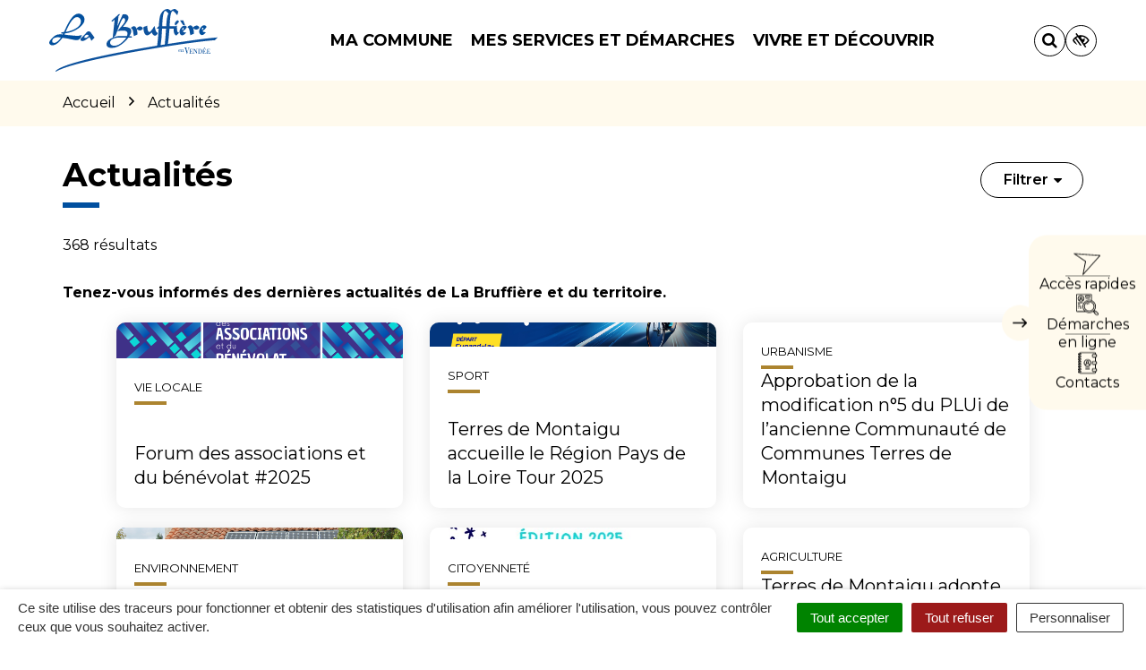

--- FILE ---
content_type: text/html; charset=UTF-8
request_url: https://www.labruffiere.fr/actualites/page/4/
body_size: 34000
content:

<!DOCTYPE html>
<html lang="fr-FR">
<head>

	<meta charset="UTF-8">
	<meta http-equiv="X-UA-Compatible" content="IE=edge">
	<meta name="viewport" content="width=device-width, initial-scale=1">

	<link rel="profile" href="http://gmpg.org/xfn/11">
	<link rel="pingback" href="https://www.labruffiere.fr/xmlrpc.php">

			<!-- Global site tag (gtag.js) - Google Analytics -->
<script async src="https://www.googletagmanager.com/gtag/js?id=UA-162384055-1"></script>
<script>
  window.dataLayer = window.dataLayer || [];
  function gtag(){dataLayer.push(arguments);}
  gtag('js', new Date());

  gtag('config', 'UA-162384055-1');
</script>

<!-- Matomo -->
<script>
  var _paq = window._paq = window._paq || [];
  /* tracker methods like "setCustomDimension" should be called before "trackPageView" */
  _paq.push(['trackPageView']);
  _paq.push(['enableLinkTracking']);
  (function() {
    var u="https://terresdemontaigu.matomo.novacity.fr/";
    _paq.push(['setTrackerUrl', u+'matomo.php']);
    _paq.push(['setSiteId', '5']);
    var d=document, g=d.createElement('script'), s=d.getElementsByTagName('script')[0];
    g.async=true; g.src=u+'matomo.js'; s.parentNode.insertBefore(g,s);
  })();
</script>
<!-- End Matomo Code -->
	
	
	<meta name='robots' content='index, follow, max-image-preview:large, max-snippet:-1, max-video-preview:-1' />
	<style>img:is([sizes="auto" i], [sizes^="auto," i]) { contain-intrinsic-size: 3000px 1500px }</style>
	
	<!-- This site is optimized with the Yoast SEO plugin v25.5 - https://yoast.com/wordpress/plugins/seo/ -->
	<title>Actualités - La Bruffière</title>
<link data-rocket-preload as="style" href="https://fonts.googleapis.com/css?family=Montserrat%3A100%2C200%2C300%2C400%2C500%2C600%2C700%2C800%2C900%2C100italic%2C200italic%2C300italic%2C400italic%2C500italic%2C600italic%2C700italic%2C800italic%2C900italic&#038;display=swap" rel="preload">
<link href="https://fonts.googleapis.com/css?family=Montserrat%3A100%2C200%2C300%2C400%2C500%2C600%2C700%2C800%2C900%2C100italic%2C200italic%2C300italic%2C400italic%2C500italic%2C600italic%2C700italic%2C800italic%2C900italic&#038;display=swap" media="print" onload="this.media=&#039;all&#039;" rel="stylesheet">
<noscript data-wpr-hosted-gf-parameters=""><link rel="stylesheet" href="https://fonts.googleapis.com/css?family=Montserrat%3A100%2C200%2C300%2C400%2C500%2C600%2C700%2C800%2C900%2C100italic%2C200italic%2C300italic%2C400italic%2C500italic%2C600italic%2C700italic%2C800italic%2C900italic&#038;display=swap"></noscript>
	<meta name="description" content="Tenez-vous informés des dernières actualités de La Bruffière et du territoire." />
	<link rel="canonical" href="https://www.labruffiere.fr/actualites/" />
	<meta property="og:locale" content="fr_FR" />
	<meta property="og:type" content="article" />
	<meta property="og:title" content="Actualités - La Bruffière" />
	<meta property="og:description" content="Tenez-vous informés des dernières actualités de La Bruffière et du territoire." />
	<meta property="og:url" content="https://www.labruffiere.fr/actualites/" />
	<meta property="og:site_name" content="La Bruffière" />
	<meta property="article:modified_time" content="2019-04-10T07:50:51+00:00" />
	<meta name="twitter:card" content="summary_large_image" />
	<script type="application/ld+json" class="yoast-schema-graph">{"@context":"https://schema.org","@graph":[{"@type":"WebPage","@id":"https://www.labruffiere.fr/actualites/","url":"https://www.labruffiere.fr/actualites/","name":"Actualités - La Bruffière","isPartOf":{"@id":"https://www.labruffiere.fr/#website"},"datePublished":"2019-02-01T08:46:19+00:00","dateModified":"2019-04-10T07:50:51+00:00","description":"Tenez-vous informés des dernières actualités de La Bruffière et du territoire.","inLanguage":"fr-FR","potentialAction":[{"@type":"ReadAction","target":["https://www.labruffiere.fr/actualites/"]}]},{"@type":"WebSite","@id":"https://www.labruffiere.fr/#website","url":"https://www.labruffiere.fr/","name":"La Bruffière","description":"","potentialAction":[{"@type":"SearchAction","target":{"@type":"EntryPoint","urlTemplate":"https://www.labruffiere.fr/?s={search_term_string}"},"query-input":{"@type":"PropertyValueSpecification","valueRequired":true,"valueName":"search_term_string"}}],"inLanguage":"fr-FR"}]}</script>
	<!-- / Yoast SEO plugin. -->


<link rel='dns-prefetch' href='//code.jquery.com' />
<link rel='dns-prefetch' href='//maxcdn.bootstrapcdn.com' />
<link rel='dns-prefetch' href='//fonts.googleapis.com' />
<link href='https://fonts.gstatic.com' crossorigin rel='preconnect' />
<link rel="alternate" type="application/rss+xml" title="La Bruffière &raquo; Flux" href="https://www.labruffiere.fr/feed/" />
<link data-minify="1" rel='stylesheet' id='comarquage-css' href='https://www.labruffiere.fr/wp-content/cache/min/3/wp-content/plugins/co-marquage-service-public/assets/css/comarquage.css?ver=1766063297'  media='all' />
<style id='wp-emoji-styles-inline-css' type='text/css'>

	img.wp-smiley, img.emoji {
		display: inline !important;
		border: none !important;
		box-shadow: none !important;
		height: 1em !important;
		width: 1em !important;
		margin: 0 0.07em !important;
		vertical-align: -0.1em !important;
		background: none !important;
		padding: 0 !important;
	}
</style>
<link rel='stylesheet' id='wp-block-library-css' href='https://www.labruffiere.fr/wp-includes/css/dist/block-library/style.min.css?ver=1753132456'  media='all' />
<style id='classic-theme-styles-inline-css' type='text/css'>
/*! This file is auto-generated */
.wp-block-button__link{color:#fff;background-color:#32373c;border-radius:9999px;box-shadow:none;text-decoration:none;padding:calc(.667em + 2px) calc(1.333em + 2px);font-size:1.125em}.wp-block-file__button{background:#32373c;color:#fff;text-decoration:none}
</style>
<style id='global-styles-inline-css' type='text/css'>
:root{--wp--preset--aspect-ratio--square: 1;--wp--preset--aspect-ratio--4-3: 4/3;--wp--preset--aspect-ratio--3-4: 3/4;--wp--preset--aspect-ratio--3-2: 3/2;--wp--preset--aspect-ratio--2-3: 2/3;--wp--preset--aspect-ratio--16-9: 16/9;--wp--preset--aspect-ratio--9-16: 9/16;--wp--preset--color--black: #000000;--wp--preset--color--cyan-bluish-gray: #abb8c3;--wp--preset--color--white: #ffffff;--wp--preset--color--pale-pink: #f78da7;--wp--preset--color--vivid-red: #cf2e2e;--wp--preset--color--luminous-vivid-orange: #ff6900;--wp--preset--color--luminous-vivid-amber: #fcb900;--wp--preset--color--light-green-cyan: #7bdcb5;--wp--preset--color--vivid-green-cyan: #00d084;--wp--preset--color--pale-cyan-blue: #8ed1fc;--wp--preset--color--vivid-cyan-blue: #0693e3;--wp--preset--color--vivid-purple: #9b51e0;--wp--preset--gradient--vivid-cyan-blue-to-vivid-purple: linear-gradient(135deg,rgba(6,147,227,1) 0%,rgb(155,81,224) 100%);--wp--preset--gradient--light-green-cyan-to-vivid-green-cyan: linear-gradient(135deg,rgb(122,220,180) 0%,rgb(0,208,130) 100%);--wp--preset--gradient--luminous-vivid-amber-to-luminous-vivid-orange: linear-gradient(135deg,rgba(252,185,0,1) 0%,rgba(255,105,0,1) 100%);--wp--preset--gradient--luminous-vivid-orange-to-vivid-red: linear-gradient(135deg,rgba(255,105,0,1) 0%,rgb(207,46,46) 100%);--wp--preset--gradient--very-light-gray-to-cyan-bluish-gray: linear-gradient(135deg,rgb(238,238,238) 0%,rgb(169,184,195) 100%);--wp--preset--gradient--cool-to-warm-spectrum: linear-gradient(135deg,rgb(74,234,220) 0%,rgb(151,120,209) 20%,rgb(207,42,186) 40%,rgb(238,44,130) 60%,rgb(251,105,98) 80%,rgb(254,248,76) 100%);--wp--preset--gradient--blush-light-purple: linear-gradient(135deg,rgb(255,206,236) 0%,rgb(152,150,240) 100%);--wp--preset--gradient--blush-bordeaux: linear-gradient(135deg,rgb(254,205,165) 0%,rgb(254,45,45) 50%,rgb(107,0,62) 100%);--wp--preset--gradient--luminous-dusk: linear-gradient(135deg,rgb(255,203,112) 0%,rgb(199,81,192) 50%,rgb(65,88,208) 100%);--wp--preset--gradient--pale-ocean: linear-gradient(135deg,rgb(255,245,203) 0%,rgb(182,227,212) 50%,rgb(51,167,181) 100%);--wp--preset--gradient--electric-grass: linear-gradient(135deg,rgb(202,248,128) 0%,rgb(113,206,126) 100%);--wp--preset--gradient--midnight: linear-gradient(135deg,rgb(2,3,129) 0%,rgb(40,116,252) 100%);--wp--preset--font-size--small: 13px;--wp--preset--font-size--medium: 20px;--wp--preset--font-size--large: 36px;--wp--preset--font-size--x-large: 42px;--wp--preset--spacing--20: 0.44rem;--wp--preset--spacing--30: 0.67rem;--wp--preset--spacing--40: 1rem;--wp--preset--spacing--50: 1.5rem;--wp--preset--spacing--60: 2.25rem;--wp--preset--spacing--70: 3.38rem;--wp--preset--spacing--80: 5.06rem;--wp--preset--shadow--natural: 6px 6px 9px rgba(0, 0, 0, 0.2);--wp--preset--shadow--deep: 12px 12px 50px rgba(0, 0, 0, 0.4);--wp--preset--shadow--sharp: 6px 6px 0px rgba(0, 0, 0, 0.2);--wp--preset--shadow--outlined: 6px 6px 0px -3px rgba(255, 255, 255, 1), 6px 6px rgba(0, 0, 0, 1);--wp--preset--shadow--crisp: 6px 6px 0px rgba(0, 0, 0, 1);}:where(.is-layout-flex){gap: 0.5em;}:where(.is-layout-grid){gap: 0.5em;}body .is-layout-flex{display: flex;}.is-layout-flex{flex-wrap: wrap;align-items: center;}.is-layout-flex > :is(*, div){margin: 0;}body .is-layout-grid{display: grid;}.is-layout-grid > :is(*, div){margin: 0;}:where(.wp-block-columns.is-layout-flex){gap: 2em;}:where(.wp-block-columns.is-layout-grid){gap: 2em;}:where(.wp-block-post-template.is-layout-flex){gap: 1.25em;}:where(.wp-block-post-template.is-layout-grid){gap: 1.25em;}.has-black-color{color: var(--wp--preset--color--black) !important;}.has-cyan-bluish-gray-color{color: var(--wp--preset--color--cyan-bluish-gray) !important;}.has-white-color{color: var(--wp--preset--color--white) !important;}.has-pale-pink-color{color: var(--wp--preset--color--pale-pink) !important;}.has-vivid-red-color{color: var(--wp--preset--color--vivid-red) !important;}.has-luminous-vivid-orange-color{color: var(--wp--preset--color--luminous-vivid-orange) !important;}.has-luminous-vivid-amber-color{color: var(--wp--preset--color--luminous-vivid-amber) !important;}.has-light-green-cyan-color{color: var(--wp--preset--color--light-green-cyan) !important;}.has-vivid-green-cyan-color{color: var(--wp--preset--color--vivid-green-cyan) !important;}.has-pale-cyan-blue-color{color: var(--wp--preset--color--pale-cyan-blue) !important;}.has-vivid-cyan-blue-color{color: var(--wp--preset--color--vivid-cyan-blue) !important;}.has-vivid-purple-color{color: var(--wp--preset--color--vivid-purple) !important;}.has-black-background-color{background-color: var(--wp--preset--color--black) !important;}.has-cyan-bluish-gray-background-color{background-color: var(--wp--preset--color--cyan-bluish-gray) !important;}.has-white-background-color{background-color: var(--wp--preset--color--white) !important;}.has-pale-pink-background-color{background-color: var(--wp--preset--color--pale-pink) !important;}.has-vivid-red-background-color{background-color: var(--wp--preset--color--vivid-red) !important;}.has-luminous-vivid-orange-background-color{background-color: var(--wp--preset--color--luminous-vivid-orange) !important;}.has-luminous-vivid-amber-background-color{background-color: var(--wp--preset--color--luminous-vivid-amber) !important;}.has-light-green-cyan-background-color{background-color: var(--wp--preset--color--light-green-cyan) !important;}.has-vivid-green-cyan-background-color{background-color: var(--wp--preset--color--vivid-green-cyan) !important;}.has-pale-cyan-blue-background-color{background-color: var(--wp--preset--color--pale-cyan-blue) !important;}.has-vivid-cyan-blue-background-color{background-color: var(--wp--preset--color--vivid-cyan-blue) !important;}.has-vivid-purple-background-color{background-color: var(--wp--preset--color--vivid-purple) !important;}.has-black-border-color{border-color: var(--wp--preset--color--black) !important;}.has-cyan-bluish-gray-border-color{border-color: var(--wp--preset--color--cyan-bluish-gray) !important;}.has-white-border-color{border-color: var(--wp--preset--color--white) !important;}.has-pale-pink-border-color{border-color: var(--wp--preset--color--pale-pink) !important;}.has-vivid-red-border-color{border-color: var(--wp--preset--color--vivid-red) !important;}.has-luminous-vivid-orange-border-color{border-color: var(--wp--preset--color--luminous-vivid-orange) !important;}.has-luminous-vivid-amber-border-color{border-color: var(--wp--preset--color--luminous-vivid-amber) !important;}.has-light-green-cyan-border-color{border-color: var(--wp--preset--color--light-green-cyan) !important;}.has-vivid-green-cyan-border-color{border-color: var(--wp--preset--color--vivid-green-cyan) !important;}.has-pale-cyan-blue-border-color{border-color: var(--wp--preset--color--pale-cyan-blue) !important;}.has-vivid-cyan-blue-border-color{border-color: var(--wp--preset--color--vivid-cyan-blue) !important;}.has-vivid-purple-border-color{border-color: var(--wp--preset--color--vivid-purple) !important;}.has-vivid-cyan-blue-to-vivid-purple-gradient-background{background: var(--wp--preset--gradient--vivid-cyan-blue-to-vivid-purple) !important;}.has-light-green-cyan-to-vivid-green-cyan-gradient-background{background: var(--wp--preset--gradient--light-green-cyan-to-vivid-green-cyan) !important;}.has-luminous-vivid-amber-to-luminous-vivid-orange-gradient-background{background: var(--wp--preset--gradient--luminous-vivid-amber-to-luminous-vivid-orange) !important;}.has-luminous-vivid-orange-to-vivid-red-gradient-background{background: var(--wp--preset--gradient--luminous-vivid-orange-to-vivid-red) !important;}.has-very-light-gray-to-cyan-bluish-gray-gradient-background{background: var(--wp--preset--gradient--very-light-gray-to-cyan-bluish-gray) !important;}.has-cool-to-warm-spectrum-gradient-background{background: var(--wp--preset--gradient--cool-to-warm-spectrum) !important;}.has-blush-light-purple-gradient-background{background: var(--wp--preset--gradient--blush-light-purple) !important;}.has-blush-bordeaux-gradient-background{background: var(--wp--preset--gradient--blush-bordeaux) !important;}.has-luminous-dusk-gradient-background{background: var(--wp--preset--gradient--luminous-dusk) !important;}.has-pale-ocean-gradient-background{background: var(--wp--preset--gradient--pale-ocean) !important;}.has-electric-grass-gradient-background{background: var(--wp--preset--gradient--electric-grass) !important;}.has-midnight-gradient-background{background: var(--wp--preset--gradient--midnight) !important;}.has-small-font-size{font-size: var(--wp--preset--font-size--small) !important;}.has-medium-font-size{font-size: var(--wp--preset--font-size--medium) !important;}.has-large-font-size{font-size: var(--wp--preset--font-size--large) !important;}.has-x-large-font-size{font-size: var(--wp--preset--font-size--x-large) !important;}
:where(.wp-block-post-template.is-layout-flex){gap: 1.25em;}:where(.wp-block-post-template.is-layout-grid){gap: 1.25em;}
:where(.wp-block-columns.is-layout-flex){gap: 2em;}:where(.wp-block-columns.is-layout-grid){gap: 2em;}
:root :where(.wp-block-pullquote){font-size: 1.5em;line-height: 1.6;}
</style>
<link data-minify="1" rel='stylesheet' id='nova-cookies-css' href='https://www.labruffiere.fr/wp-content/cache/min/3/wp-content/plugins/nova-cookies/public/css/nova-cookies.css?ver=1766063297'  media='all' />
<link data-minify="1" rel='stylesheet' id='novacity-photoswipe-lib-css' href='https://www.labruffiere.fr/wp-content/cache/min/3/wp-content/themes/novacity/libs/photo-swipe/lib/photoswipe.css?ver=1766063297'  media='all' />
<link data-minify="1" rel='stylesheet' id='novacity-photoswipe-default-skin-css' href='https://www.labruffiere.fr/wp-content/cache/min/3/wp-content/themes/novacity/libs/photo-swipe/lib/default-skin/default-skin.css?ver=1766063297'  media='all' />
<link rel='stylesheet' id='searchwp-live-search-css' href='https://www.labruffiere.fr/wp-content/plugins/searchwp-live-ajax-search/assets/styles/style.min.css?ver=1.8.6'  media='all' />
<style id='searchwp-live-search-inline-css' type='text/css'>
.searchwp-live-search-result .searchwp-live-search-result--title a {
  font-size: 16px;
}
.searchwp-live-search-result .searchwp-live-search-result--price {
  font-size: 14px;
}
.searchwp-live-search-result .searchwp-live-search-result--add-to-cart .button {
  font-size: 14px;
}

</style>
<link rel='stylesheet' id='searchwp-forms-css' href='https://www.labruffiere.fr/wp-content/plugins/searchwp/assets/css/frontend/search-forms.min.css?ver=4.5.5'  media='all' />
<link data-minify="1" rel='stylesheet' id='font-awesome-css' href='https://www.labruffiere.fr/wp-content/cache/min/3/font-awesome/4.7.0/css/font-awesome.min.css?ver=1766063297'  media='all' />
<link data-minify="1" rel='stylesheet' id='owl-carousel-css' href='https://www.labruffiere.fr/wp-content/cache/min/3/wp-content/themes/novacity/assets/libs/owl.carousel/dist/assets/owl.carousel.css?ver=1766063298'  media='all' />
<link data-minify="1" rel='stylesheet' id='citeo-utilities-css' href='https://www.labruffiere.fr/wp-content/cache/min/3/wp-content/themes/novacity/assets/css/citeo.utilities.css?ver=1766063298'  media='all' />
<link data-minify="1" rel='stylesheet' id='leaflet-css' href='https://www.labruffiere.fr/wp-content/cache/min/3/wp-content/plugins/novacity-osm-front/public/libs/leaflet/leaflet.css?ver=1766063298'  media='screen' />
<link data-minify="1" rel='stylesheet' id='leaflet-markercluster-css' href='https://www.labruffiere.fr/wp-content/cache/min/3/wp-content/plugins/novacity-osm-front/public/libs/Leaflet.markercluster/MarkerCluster.css?ver=1766063298'  media='screen' />
<link data-minify="1" rel='stylesheet' id='leaflet-markercluster-default-css' href='https://www.labruffiere.fr/wp-content/cache/min/3/wp-content/plugins/novacity-osm-front/public/libs/Leaflet.markercluster/MarkerCluster.Default.css?ver=1766063298'  media='screen' />
<link data-minify="1" rel='stylesheet' id='novacity-osm-front-css' href='https://www.labruffiere.fr/wp-content/cache/min/3/wp-content/plugins/novacity-osm-front/public/css/novacity-osm-front.css?ver=1766063298'  media='screen' />
<link data-minify="1" rel='stylesheet' id='AccessConfig-css' href='https://www.labruffiere.fr/wp-content/cache/min/3/wp-content/themes/ville-2025/assets/libs/AccessConfig/css/accessconfig.min.css?ver=1766063298'  media='screen' />
<link data-minify="1" rel='stylesheet' id='starter-theme-css' href='https://www.labruffiere.fr/wp-content/cache/min/3/wp-content/themes/ville-2025/assets/css/theme.css?ver=1766063298'  media='all' />
<style id='starter-theme-inline-css' type='text/css'>
		    						.summary-list .summary-list-link::before,
					.summary-list .summary-list-item::before,
					.bg-primary,
					.section-networks .section-content > ul > li > a,
					.thumbnail-tags::after,
					.section-events-search .panel,
					.panel-heading,
					.section-access-large .access,
					.layout-footer,
					.owl-dot.active span, .owl-dot:hover span,
					.panel-group .panel-title a.active::after,
					a.fm-textline:after {
						background-color: #ac842f;
					}
					.section-access-col .access:active .access-icon > svg, .section-access-col .access:focus .access-icon > svg, .section-access-col .access:hover .access-icon > svg {
						color: #ac842f;
					}
					.section-access-large .access-title,
					.section-networks .section-content > ul > li > a {
						color: #000					}
					.section-networks .section-content > ul > li > a {
						box-shadow: 0 0 0 8px rgba(172, 132, 47, .5);
					}
					.section-networks .section-content > ul > li > a:hover {
						box-shadow: 0 0 0 1px #ac842f;
					}
					.section-networks .section-content > ul > li > a:hover {
						color: #000;
					}
					svg [fill="#0081c1"] {
						fill: #ac842f;
					}
					.panel-group .panel-title a:active, .panel-group .panel-title a:focus, .panel-group .panel-title a:hover,
					.panel-group .panel-title a.active {
    					border-bottom-color: #ac842f;
					}
					.panel-article,
					.line:active, .line:focus, .line:hover {
						border-color: #ac842f;
					}
					.related-testimonials .portrait blockquote {
						border-left: #ac842f;
					}
				
		    						.thumbnail-image,
					.publication-image,
					.portrait-image,
					.section-territory .section-image,
					.thumbnail-listing .thumbnail-title::before,
					.procedure-title::after,
					.related-content-title::after,
					.article-title::after,
					.page-title::after,
					.bg-secondary,
					h1.wp-block-heading::after, h2.wp-block-heading::after, h3.wp-block-heading::after, h4.wp-block-heading::after, h5.wp-block-heading::after, h6.wp-block-heading::after, .article-content > h1::after, .article-content > h2::after, .article-content > h3::after, .article-content > h4::after, .article-content > h5::after, .article-content > h6::after,
					.modal-title::after,
					.page-section-title::after,
					.layout-navigation .navbar-nav > li > a::after,
					.section-title::after,
					.thumbnail:active .thumbnail-tags::after, .thumbnail:focus .thumbnail-tags::after, .thumbnail:hover .thumbnail-tags::after,
					.section-medias .thumbnail-icon::after,
					.back-to-top a:active, .back-to-top a:focus, .back-to-top a:hover,
					.section-contactinfo .title::after {
						background-color: #004F9F;
					}
					.procedure-icon,
					.back-to-top a,
					.back-to-top a:active, .back-to-top a:focus, .back-to-top a:hover,
					.wp-block-well, .well, .wp-block-verse {
						border-color: #004F9F;
					}
					.back-to-top a:active, .back-to-top a:focus, .back-to-top a:hover {
						color: #fff					}
					svg [fill="#EC6550"] {
						fill: #004F9F;
					}
					svg [stroke="#EC6550"] {
						stroke: #004F9F;
					}
				

		    
</style>
<link data-minify="1" rel='stylesheet' id='starter-style-css' href='https://www.labruffiere.fr/wp-content/cache/min/3/wp-content/themes/ville-2025/style.css?ver=1766063298'  media='all' />
<noscript></noscript><script data-minify="1"  src="https://www.labruffiere.fr/wp-content/cache/min/3/jquery-1.12.4.min.js?ver=1766063299" id="jquery-js"></script>
<script  src="https://www.labruffiere.fr/wp-content/plugins/nova-cookies/public/libs/tarteaucitron.js/tarteaucitron.js?ver=1.5.5" id="tarteaucitron.js-js"></script>
<script data-minify="1"  src="https://www.labruffiere.fr/wp-content/cache/min/3/wp-content/plugins/nova-cookies/public/libs/tarteaucitron.js/lang/tarteaucitron.fr.js?ver=1766063299" id="tarteaucitron.fr.js-js"></script>
<script data-minify="1"  src="https://www.labruffiere.fr/wp-content/cache/min/3/wp-content/plugins/nova-cookies/public/libs/tarteaucitron.js/tarteaucitron.services.js?ver=1766063300" id="tarteaucitron.services.js-js"></script>
<script  src="https://www.labruffiere.fr/wp-content/themes/novacity/libs/photo-swipe/lib/photoswipe.min.js?ver=4.1.1.1" id="novacity-photoswipe-lib-js"></script>
<script  src="https://www.labruffiere.fr/wp-content/themes/novacity/libs/photo-swipe/lib/photoswipe-ui-default.min.js?ver=4.1.1.1" id="novacity-photoswipe-ui-default-js"></script>
<script data-minify="1"  src="https://www.labruffiere.fr/wp-content/cache/min/3/wp-content/themes/novacity/libs/photo-swipe/js/photoswipe.js?ver=1766063300" id="novacity-photoswipe-js"></script>
<link rel="https://api.w.org/" href="https://www.labruffiere.fr/wp-json/" /><link rel="alternate" title="JSON" type="application/json" href="https://www.labruffiere.fr/wp-json/wp/v2/page/34" /><link rel="EditURI" type="application/rsd+xml" title="RSD" href="https://www.labruffiere.fr/xmlrpc.php?rsd" />
<link rel='shortlink' href='https://www.labruffiere.fr/?p=34' />
<link rel="alternate" title="oEmbed (JSON)" type="application/json+oembed" href="https://www.labruffiere.fr/wp-json/oembed/1.0/embed?url=https%3A%2F%2Fwww.labruffiere.fr%2Factualites%2F" />
<link rel="alternate" title="oEmbed (XML)" type="text/xml+oembed" href="https://www.labruffiere.fr/wp-json/oembed/1.0/embed?url=https%3A%2F%2Fwww.labruffiere.fr%2Factualites%2F&#038;format=xml" />
<meta name="generator" content="Redux 4.5.7" /><style type="text/css">.broken_link, a.broken_link {
	text-decoration: line-through;
}</style><link rel="icon" href="https://www.labruffiere.fr/wp-content/uploads/sites/3/2024/10/favicon-2020-la-bruffiere-150x150.png" sizes="32x32" />
<link rel="icon" href="https://www.labruffiere.fr/wp-content/uploads/sites/3/2024/10/favicon-2020-la-bruffiere-300x300.png" sizes="192x192" />
<link rel="apple-touch-icon" href="https://www.labruffiere.fr/wp-content/uploads/sites/3/2024/10/favicon-2020-la-bruffiere-300x300.png" />
<meta name="msapplication-TileImage" content="https://www.labruffiere.fr/wp-content/uploads/sites/3/2024/10/favicon-2020-la-bruffiere-300x300.png" />
<style id="theme_options-dynamic-css" title="dynamic-css" class="redux-options-output">body, .tooltip, .popover, .infowindow{font-family:Montserrat;}.alert, body .gform_wrapper div.validation_error, .article-date, body .gform_wrapper .gf_progressbar_wrapper h3.gf_progressbar_title, body .gform_wrapper .gf_progressbar .gf_progressbar_percentage span, legend, label, legend, .form-control, body .gform_wrapper .gform_body .ginput_container .file-input-name, body .gform_wrapper .gform_body .ginput_container .multiselect, body .gform_wrapper .gform_body .ginput_container input:not([type=radio]):not([type=checkbox]):not([type=submit]):not([type=button]):not([type=image]):not([type=file]), body .gform_wrapper .gform_body .ginput_container select, body .gform_wrapper .gform_body .ginput_container textarea, .mailster-form .mailster-wrapper .input, .article-intro, .article .lead, .btn, body .gform_wrapper .gform_footer .button, body .gform_wrapper .gform_page_footer .button, .mailster-form .mailster-submit-wrapper .button, .page-title, .section-title, .article-title, .page-content-section-title, .article-title, .article-content h1, .article-content h2, .article-content h3, .article-content h4, .article-content h5, .article-content h6, .article-content .h1, .article-content .h2, .article-content .h3, .article-content .h4, .article-content .h5, .article-content .h6, .infowindow-title, .layout-navigation .navbar-nav > li > a, .line-title, .owl-carousel-large .owl-title, .page-content-section-title, .panel-title, .portrait-title, .publication-title, .section-title, .shortline-title, .thumbnail-title{font-family:Montserrat;}</style><noscript><style id="rocket-lazyload-nojs-css">.rll-youtube-player, [data-lazy-src]{display:none !important;}</style></noscript>
			<link rel="icon" type="image/png" sizes="96x96" href="https://www.labruffiere.fr/wp-content/uploads/sites/3/2020/08/favicon-2020-la-bruffiere.svg">
		<link rel="icon" type="image/png" sizes="32x32" href="https://www.labruffiere.fr/wp-content/uploads/sites/3/2020/08/favicon-2020-la-bruffiere.svg">
		<link rel="icon" type="image/png" sizes="16x16" href="https://www.labruffiere.fr/wp-content/uploads/sites/3/2020/08/favicon-2020-la-bruffiere.svg">
		<link rel="apple-touch-icon" sizes="180x180" href="https://www.labruffiere.fr/wp-content/uploads/sites/3/2020/08/favicon-2020-la-bruffiere.svg">
		<link rel="shortcut icon" href="https://www.labruffiere.fr/wp-content/uploads/sites/3/2020/08/favicon-2020-la-bruffiere.svg">
	
	
	<link rel="stylesheet" type="text/css" media="print" href="https://www.labruffiere.fr/wp-content/themes/novacity/print.css" />

	
<meta name="generator" content="WP Rocket 3.20.3" data-wpr-features="wpr_minify_js wpr_lazyload_images wpr_lazyload_iframes wpr_minify_css wpr_desktop" /></head><body class="paged wp-singular page-template page-template-templates page-template-news page-template-templatesnews-php page page-id-34 paged-4 page-paged-4 wp-theme-novacity wp-child-theme-ville-2025">

	

	<div class="layout-container">

	<header id="header" class="layout-header" aria-label="En-tête" role="banner">

		<nav class="nav nav-skip-link">
			<ul>
				<li><a class="screen-reader-text" href="#navigation">Aller à la navigation</a></i>
				<li><a class="screen-reader-text" href="#main">Aller au contenu</a></i>
				<li><a class="screen-reader-text" href="#footer">Aller au pied de page</a></i>
			</ul>
		</nav>

		<div class="section-headinfo">

	<div class="navbar">
		<div class="container">

			<div class="navbar-header">

									<a class="navbar-brand" href="https://www.labruffiere.fr/">
				
							<img class="img-responsive" src="data:image/svg+xml,%3Csvg%20xmlns='http://www.w3.org/2000/svg'%20viewBox='0%200%20300%20300'%3E%3C/svg%3E" alt="Logo : La Bruffière"
	width="300" height="300"
 data-lazy-src="https://www.labruffiere.fr/wp-content/uploads/sites/3/2020/08/logo-2020-la-bruffiere.svg"	><noscript><img class="img-responsive" src="https://www.labruffiere.fr/wp-content/uploads/sites/3/2020/08/logo-2020-la-bruffiere.svg" alt="Logo : La Bruffière"
	width="300" height="300"
	></noscript>
	
									</a>
				
									<button type="button" class="navbar-access" data-toggle="modal" data-target="#modal_access">

						<div class="icon">
							<svg aria-hidden="true" focusable="false" class="icon-access ni" width="29" height="24" viewBox="0 0 29 24" fill="none" xmlns="http://www.w3.org/2000/svg">
<path d="M27.6779 2.30732L0.731575 0.349356C0.545747 0.335832 0.407587 0.437905 0.339684 0.601107C0.287657 0.802811 0.328575 1.01129 0.491777 1.07919L12.1827 9.10247L9.54509 23.0342C9.53156 23.22 9.61098 23.4126 9.77419 23.4806C9.84446 23.5417 9.97589 23.5326 10.0914 23.4849C10.1685 23.4532 10.207 23.4373 10.2296 23.3829L27.9637 3.00065C28.086 2.86008 28.1154 2.71275 28.0519 2.5587C27.9884 2.40464 27.8252 2.33667 27.6779 2.30732ZM10.6526 21.6762L13.0869 9.00003C13.1163 8.85271 13.0368 8.6601 12.9121 8.57632L2.25046 1.3004L26.8194 3.06694L10.6526 21.6762Z" fill="black"/>
</svg>
						</div>

						Accès rapides
					</button>
				
			</div>

		</div>
	</div>

</div>

		

<nav id="navigation" class="layout-navigation layout-navigation-fatmenu" data-fatmenu data-mobile-mode-direction="up" data-affix="true" aria-label="Menu principal" role="navigation" tabindex="-1">

    <div id="fm" data-toggle="fatmenu" class="fm" data-mobile-breakpoint="1200">

        <div class="navbar">
            <div class="container">

                <div class="navbar-header">

                                            <a class="navbar-brand" href="https://www.labruffiere.fr/">
                    
                            	<img class="img-responsive" src="data:image/svg+xml,%3Csvg%20xmlns='http://www.w3.org/2000/svg'%20viewBox='0%200%20300%20300'%3E%3C/svg%3E" alt="Logo : La Bruffière"
	width="300" height="300"
 data-lazy-src="https://www.labruffiere.fr/wp-content/uploads/sites/3/2020/08/logo-2020-la-bruffiere.svg"	><noscript><img class="img-responsive" src="https://www.labruffiere.fr/wp-content/uploads/sites/3/2020/08/logo-2020-la-bruffiere.svg" alt="Logo : La Bruffière"
	width="300" height="300"
	></noscript>
	
                                            </a>
                    
                </div>

                <div class="collapse navbar-collapse navbar-ex1-collapse">

                    
                    <ul class="nav navbar-nav navbar-right">

                                                                                <li class="menu-item-356" id="menu-item-356">
                                                                    <a href="#layer-356" class="fm-trigger">Ma commune</a>
                                                            </li>
                                                                                <li class="menu-item-376" id="menu-item-376">
                                                                    <a href="#layer-376" class="fm-trigger">Mes services et démarches</a>
                                                            </li>
                                                                                <li class="menu-item-487" id="menu-item-487">
                                                                    <a href="#layer-487" class="fm-trigger">Vivre et découvrir</a>
                                                            </li>
                        
                    </ul>

                </div>

                <div class="navbar-right">

                    <button type="button" class="navbar-toggle" data-toggle="collapse" data-target=".navbar-ex1-collapse">
                        <span class="icon-bar"></span>
                        <span class="icon-bar"></span>
                        <span class="icon-bar"></span>
                        <span class="text">Menu</span>
                    </button>

                    <button type="button" class="navbar-search" data-toggle="modal" data-target="#modal_search_fullscreen">
                        <span class="icon"><i class="fa fa-search"></i></span>
                        <span class="text / hidden-lg">Rechercher</span>
                    </button>

                    <div id="accessconfig" data-accessconfig-buttonname data-accessconfig-params='{ "Prefix" : "a42-ac", "ContainerClass" : "","ModalCloseButton" : "","ModalTitle" : "","FormFieldset" : "","FormFieldsetLegend" : "","FormRadio" : ""}' aria-label="Ouvrir les paramètres d'accessibilité">
                        <button id="a42-ac-button" class="navbar-access" data-accessconfig-button="true">
                            <span class="icon"><svg aria-hidden="true" focusable="false" class="icon-eyes ni" width="15" height="13" viewBox="0 0 15 13" xmlns="http://www.w3.org/2000/svg">
    <path d="M14.3889 5.88122C12.9751 3.45184 10.338 1.82811 7.33354 1.82811C6.54511 1.82811 5.78201 1.93983 5.05979 2.1488L3.72243 0.129991C3.62713 -0.00785495 3.43951 -0.041396 3.30334 0.0550884L2.8104 0.404412C2.67423 0.500897 2.6411 0.69092 2.73642 0.828766L3.89295 2.58577C2.41714 3.27132 1.13439 4.40932 0.278155 5.88122C0.168935 6.06868 0.111328 6.28234 0.111328 6.49999C0.111328 6.71763 0.168935 6.9313 0.278155 7.11876C1.18469 8.67647 2.59421 9.90309 4.2814 10.5825L1.38147 6.38827C1.65608 5.93661 1.98094 5.51832 2.34968 5.14162L6.48894 11.1287C6.98534 11.1809 7.51337 11.1841 7.97075 11.1472L3.27126 4.34968C3.68489 4.05288 4.12931 3.80273 4.59662 3.60368L4.60514 3.61612L10.9446 12.87C11.0399 13.0079 11.2276 13.0414 11.3637 12.9449L11.8567 12.5956C11.9928 12.4991 12.026 12.3091 11.9307 12.1712L10.7741 10.4142C12.2893 9.71038 13.5531 8.5551 14.3889 7.11876C14.4982 6.9313 14.5558 6.71763 14.5558 6.49999C14.5558 6.28234 14.4982 6.06868 14.3889 5.88122ZM10.0707 9.39655L9.40391 8.43196C10.7586 7.38211 11.1143 5.52126 10.3428 4.06147V4.06249C10.3428 4.84782 9.71411 5.48436 8.93847 5.48436C8.16284 5.48436 7.53415 4.84782 7.53415 4.06249C7.53415 3.67731 7.68562 3.32819 7.93138 3.072C10.2505 3.26852 12.2446 4.59747 13.3521 6.49999C12.6048 7.78399 11.4535 8.80698 10.0707 9.39655Z" stroke-width="0"/>
</svg></span>
                            <span class="text / hidden-lg">Accessibilité</span>
                        </button>
                    </div>

                </div>

            </div>
        </div>

        
            <div class="fm-breadcrumb">
                <div class="container">
                    <ul></ul>
                </div>
            </div>

            <div class="fm-subnav">
                <div class="fm-wrapper">
                    
                        
                                                <div class="fm-group">

                                                                                                                            <div id="layer-356" class="fm-layer layer-356">
                                                                                <div class="container">
                                            <div class="row">
                                                                                                <ul class="fm-textlines">

                                                    
                                                        
                                                        <li class="col-xs-12 col-lg-4 menu-item-357" id="menu-item-357">
                                                                                                                            <a href="https://www.labruffiere.fr/ma-commune/presentation/" class="fm-textline"><span class="fm-textline-title">Présentation de La Bruffière</span></a>
                                                                                                                    </li>

                                                    
                                                        
                                                        <li class="col-xs-12 col-lg-4 menu-item-358" id="menu-item-358">
                                                                                                                            <a href="https://www.labruffiere.fr/ma-commune/histoire-patrimoine/" class="fm-textline"><span class="fm-textline-title">Histoire et patrimoine</span></a>
                                                                                                                    </li>

                                                    
                                                        
                                                        <li class="col-xs-12 col-lg-4 menu-item-359" id="menu-item-359">
                                                                                                                            <a href="#layer-359" class="fm-trigger fm-textline">
                                                                    <span class="fm-textline-title">Vie municipale</span>
                                                                    <!-- <i class="fa fa-angle-right"></i> -->
                                                                </a>
                                                                                                                    </li>

                                                    
                                                        
                                                        <li class="col-xs-12 col-lg-4 menu-item-1228" id="menu-item-1228">
                                                                                                                            <a href="https://www.labruffiere.fr/recrutement/" class="fm-textline"><span class="fm-textline-title">Recrutement</span></a>
                                                                                                                    </li>

                                                                                                    </ul>
                                            </div>
                                        </div>
                                    </div>
                                                                                                                                                                                                                                                        <div id="layer-359" class="fm-layer layer-359">
                                                                                <div class="container">
                                            <div class="row">
                                                                                                <ul class="fm-textlines">

                                                    
                                                        
                                                        <li class="col-xs-12 col-lg-4 menu-item-360" id="menu-item-360">
                                                                                                                            <a href="https://www.labruffiere.fr/ma-commune/vie-municipale/conseil-municipal/" class="fm-textline"><span class="fm-textline-title">Conseil municipal</span></a>
                                                                                                                    </li>

                                                    
                                                        
                                                        <li class="col-xs-12 col-lg-4 menu-item-1591" id="menu-item-1591">
                                                                                                                            <a href="https://www.labruffiere.fr/ma-commune/vie-municipale/calendrier-et-ordre-du-jour/" class="fm-textline"><span class="fm-textline-title">Calendrier et ordre du jour</span></a>
                                                                                                                    </li>

                                                    
                                                        
                                                        <li class="col-xs-12 col-lg-4 menu-item-12353" id="menu-item-12353">
                                                                                                                            <a href="https://www.labruffiere.fr/ma-commune/vie-municipale/affichage-legal-de-la-ville/" class="fm-textline"><span class="fm-textline-title">Affichage légal de la ville</span></a>
                                                                                                                    </li>

                                                    
                                                        
                                                        <li class="col-xs-12 col-lg-4 menu-item-366" id="menu-item-366">
                                                                                                                            <a href="https://www.labruffiere.fr/ma-commune/vie-municipale/elections/" class="fm-textline"><span class="fm-textline-title">Élections</span></a>
                                                                                                                    </li>

                                                    
                                                        
                                                        <li class="col-xs-12 col-lg-4 menu-item-367" id="menu-item-367">
                                                                                                                            <a href="https://www.labruffiere.fr/ma-commune/vie-municipale/services-municipaux/" class="fm-textline"><span class="fm-textline-title">Services municipaux</span></a>
                                                                                                                    </li>

                                                    
                                                        
                                                        <li class="col-xs-12 col-lg-4 menu-item-368" id="menu-item-368">
                                                                                                                            <a href="https://www.labruffiere.fr/ma-commune/vie-municipale/conseil-municipal-des-enfants-cme/" class="fm-textline"><span class="fm-textline-title">Conseil municipal des enfants</span></a>
                                                                                                                    </li>

                                                    
                                                        
                                                        <li class="col-xs-12 col-lg-4 menu-item-372" id="menu-item-372">
                                                                                                                            <a href="https://www.labruffiere.fr/ma-commune/vie-municipale/projets-municipaux/" class="fm-textline"><span class="fm-textline-title">Projets municipaux</span></a>
                                                                                                                    </li>

                                                    
                                                        
                                                        <li class="col-xs-12 col-lg-4 menu-item-3002" id="menu-item-3002">
                                                                                                                            <a href="https://www.marches-securises.fr/entreprise/?module=liste_consultations&presta=%3Bservices%3Btravaux%3Bfournitures%3Bautres&r=bruffiere&date_cloture_type=0&liste_dept=85&" class="fm-textline"><span class="fm-textline-title">Marchés publics</span></a>
                                                                                                                    </li>

                                                                                                    </ul>
                                            </div>
                                        </div>
                                    </div>
                                                                                                                                                                                                                                                                                                                                                                                                                                                                                                                                                            
                        </div>
                                            
                        
                                                <div class="fm-group">

                                                                                                                            <div id="layer-376" class="fm-layer layer-376">
                                                                                <div class="container">
                                            <div class="row">
                                                                                                <ul class="fm-textlines">

                                                    
                                                        
                                                        <li class="col-xs-12 col-lg-4 menu-item-5661" id="menu-item-5661">
                                                                                                                            <a href="https://www.labruffiere.fr/demarches/" class="fm-textline"><span class="fm-textline-title">Démarches en ligne</span></a>
                                                                                                                    </li>

                                                    
                                                        
                                                        <li class="col-xs-12 col-lg-4 menu-item-377" id="menu-item-377">
                                                                                                                            <a href="https://www.labruffiere.fr/services-demarches/nouvel-habitant/" class="fm-textline"><span class="fm-textline-title">Nouvel habitant</span></a>
                                                                                                                    </li>

                                                    
                                                        
                                                        <li class="col-xs-12 col-lg-4 menu-item-378" id="menu-item-378">
                                                                                                                            <a href="#layer-378" class="fm-trigger fm-textline">
                                                                    <span class="fm-textline-title">Petite enfance-enfance-jeunesse</span>
                                                                    <!-- <i class="fa fa-angle-right"></i> -->
                                                                </a>
                                                                                                                    </li>

                                                    
                                                        
                                                        <li class="col-xs-12 col-lg-4 menu-item-1305" id="menu-item-1305">
                                                                                                                            <a href="#layer-1305" class="fm-trigger fm-textline">
                                                                    <span class="fm-textline-title">Personnes âgées</span>
                                                                    <!-- <i class="fa fa-angle-right"></i> -->
                                                                </a>
                                                                                                                    </li>

                                                    
                                                        
                                                        <li class="col-xs-12 col-lg-4 menu-item-1309" id="menu-item-1309">
                                                                                                                            <a href="#layer-1309" class="fm-trigger fm-textline">
                                                                    <span class="fm-textline-title">Solidarité – Santé</span>
                                                                    <!-- <i class="fa fa-angle-right"></i> -->
                                                                </a>
                                                                                                                    </li>

                                                    
                                                        
                                                        <li class="col-xs-12 col-lg-4 menu-item-416" id="menu-item-416">
                                                                                                                            <a href="#layer-416" class="fm-trigger fm-textline">
                                                                    <span class="fm-textline-title">Urbanisme – Habitat</span>
                                                                    <!-- <i class="fa fa-angle-right"></i> -->
                                                                </a>
                                                                                                                    </li>

                                                    
                                                        
                                                        <li class="col-xs-12 col-lg-4 menu-item-1328" id="menu-item-1328">
                                                                                                                            <a href="#layer-1328" class="fm-trigger fm-textline">
                                                                    <span class="fm-textline-title">Mobilité – Transports</span>
                                                                    <!-- <i class="fa fa-angle-right"></i> -->
                                                                </a>
                                                                                                                    </li>

                                                    
                                                        
                                                        <li class="col-xs-12 col-lg-4 menu-item-455" id="menu-item-455">
                                                                                                                            <a href="#layer-455" class="fm-trigger fm-textline">
                                                                    <span class="fm-textline-title">Sécurité - prévention</span>
                                                                    <!-- <i class="fa fa-angle-right"></i> -->
                                                                </a>
                                                                                                                    </li>

                                                    
                                                        
                                                        <li class="col-xs-12 col-lg-4 menu-item-459" id="menu-item-459">
                                                                                                                            <a href="#layer-459" class="fm-trigger fm-textline">
                                                                    <span class="fm-textline-title">Déchets - assainissement - propreté</span>
                                                                    <!-- <i class="fa fa-angle-right"></i> -->
                                                                </a>
                                                                                                                    </li>

                                                    
                                                        
                                                        <li class="col-xs-12 col-lg-4 menu-item-476" id="menu-item-476">
                                                                                                                            <a href="https://www.labruffiere.fr/services-demarches/cimetieres/" class="fm-textline"><span class="fm-textline-title">Cimetières</span></a>
                                                                                                                    </li>

                                                    
                                                        
                                                        <li class="col-xs-12 col-lg-4 menu-item-477" id="menu-item-477">
                                                                                                                            <a href="https://www.labruffiere.fr/services-demarches/salles-communales/" class="fm-textline"><span class="fm-textline-title">Salles communales</span></a>
                                                                                                                    </li>

                                                    
                                                        
                                                        <li class="col-xs-12 col-lg-4 menu-item-478" id="menu-item-478">
                                                                                                                            <a href="#layer-478" class="fm-trigger fm-textline">
                                                                    <span class="fm-textline-title">Entreprises et commerces</span>
                                                                    <!-- <i class="fa fa-angle-right"></i> -->
                                                                </a>
                                                                                                                    </li>

                                                    
                                                        
                                                        <li class="col-xs-12 col-lg-4 menu-item-482" id="menu-item-482">
                                                                                                                            <a href="https://www.labruffiere.fr/services-demarches/associations/" class="fm-textline"><span class="fm-textline-title">Associations</span></a>
                                                                                                                    </li>

                                                                                                    </ul>
                                            </div>
                                        </div>
                                    </div>
                                                                                                                                                                                                                                                        <div id="layer-378" class="fm-layer layer-378">
                                                                                <div class="container">
                                            <div class="row">
                                                                                                <ul class="fm-textlines">

                                                    
                                                        
                                                        <li class="col-xs-12 col-lg-4 menu-item-1258" id="menu-item-1258">
                                                                                                                            <a href="https://www.labruffiere.fr/services-demarches/petite-enfance-enfance-jeunesse/petite-enfance/" class="fm-textline"><span class="fm-textline-title">Petite enfance</span></a>
                                                                                                                    </li>

                                                    
                                                        
                                                        <li class="col-xs-12 col-lg-4 menu-item-381" id="menu-item-381">
                                                                                                                            <a href="https://www.labruffiere.fr/services-demarches/petite-enfance-enfance-jeunesse/vie-scolaire/" class="fm-textline"><span class="fm-textline-title">Vie scolaire</span></a>
                                                                                                                    </li>

                                                    
                                                        
                                                        <li class="col-xs-12 col-lg-4 menu-item-3004" id="menu-item-3004">
                                                                                                                            <a href="https://www.labruffiere.fr/services-demarches/petite-enfance-enfance-jeunesse/jeunesse/" class="fm-textline"><span class="fm-textline-title">Jeunesse</span></a>
                                                                                                                    </li>

                                                    
                                                        
                                                        <li class="col-xs-12 col-lg-4 menu-item-1277" id="menu-item-1277">
                                                                                                                            <a href="https://www.labruffiere.fr/services-demarches/petite-enfance-enfance-jeunesse/etudiants-et-jeunes-actifs/" class="fm-textline"><span class="fm-textline-title">Étudiants et jeunes actifs</span></a>
                                                                                                                    </li>

                                                                                                    </ul>
                                            </div>
                                        </div>
                                    </div>
                                                                                                                                                                                                                                                                                                                                                                                <div id="layer-1305" class="fm-layer layer-1305">
                                                                                <div class="container">
                                            <div class="row">
                                                                                                <ul class="fm-textlines">

                                                    
                                                        
                                                        <li class="col-xs-12 col-lg-4 menu-item-1306" id="menu-item-1306">
                                                                                                                            <a href="https://www.labruffiere.fr/services-demarches/personnes-agees/residence-personnes-agees/" class="fm-textline"><span class="fm-textline-title">Résidence personnes âgées</span></a>
                                                                                                                    </li>

                                                    
                                                        
                                                        <li class="col-xs-12 col-lg-4 menu-item-1308" id="menu-item-1308">
                                                                                                                            <a href="https://www.labruffiere.fr/services-demarches/personnes-agees/services-a-domicile/" class="fm-textline"><span class="fm-textline-title">Services à domicile</span></a>
                                                                                                                    </li>

                                                                                                    </ul>
                                            </div>
                                        </div>
                                    </div>
                                                                                                                                                                                                                                                        <div id="layer-1309" class="fm-layer layer-1309">
                                                                                <div class="container">
                                            <div class="row">
                                                                                                <ul class="fm-textlines">

                                                    
                                                        
                                                        <li class="col-xs-12 col-lg-4 menu-item-405" id="menu-item-405">
                                                                                                                            <a href="https://www.labruffiere.fr/services-demarches/solidarite-sante/ccas/" class="fm-textline"><span class="fm-textline-title">CCAS</span></a>
                                                                                                                    </li>

                                                    
                                                        
                                                        <li class="col-xs-12 col-lg-4 menu-item-1165" id="menu-item-1165">
                                                                                                                            <a href="https://www.labruffiere.fr/services-demarches/solidarite-sante/permanences-sociales/" class="fm-textline"><span class="fm-textline-title">Permanences sociales</span></a>
                                                                                                                    </li>

                                                    
                                                        
                                                        <li class="col-xs-12 col-lg-4 menu-item-1164" id="menu-item-1164">
                                                                                                                            <a href="https://www.labruffiere.fr/services-demarches/solidarite-sante/aides-sociales/" class="fm-textline"><span class="fm-textline-title">Aides sociales</span></a>
                                                                                                                    </li>

                                                    
                                                        
                                                        <li class="col-xs-12 col-lg-4 menu-item-1348" id="menu-item-1348">
                                                                                                                            <a href="https://www.labruffiere.fr/services-demarches/solidarite-sante/solidarite-acces-aux-droits/" class="fm-textline"><span class="fm-textline-title">Solidarité et accès aux droits</span></a>
                                                                                                                    </li>

                                                    
                                                        
                                                        <li class="col-xs-12 col-lg-4 menu-item-413" id="menu-item-413">
                                                                                                                            <a href="https://www.labruffiere.fr/services-demarches/solidarite-sante/professionnels-sante-accompagnement/" class="fm-textline"><span class="fm-textline-title">Professionnels de santé et de l’accompagnement</span></a>
                                                                                                                    </li>

                                                    
                                                        
                                                        <li class="col-xs-12 col-lg-4 menu-item-1347" id="menu-item-1347">
                                                                                                                            <a href="https://www.labruffiere.fr/services-demarches/solidarite-sante/associations-soutien-groupes-entraide/" class="fm-textline"><span class="fm-textline-title">Associations de soutien et groupes d’entraide</span></a>
                                                                                                                    </li>

                                                    
                                                        
                                                        <li class="col-xs-12 col-lg-4 menu-item-1349" id="menu-item-1349">
                                                                                                                            <a href="https://www.labruffiere.fr/services-demarches/solidarite-sante/handicap/" class="fm-textline"><span class="fm-textline-title">Etablissements et services pour personnes en situation de handicap </span></a>
                                                                                                                    </li>

                                                                                                    </ul>
                                            </div>
                                        </div>
                                    </div>
                                                                                                                                                                                                                                                                                                                                                                                                                                                                                                                                                                    <div id="layer-416" class="fm-layer layer-416">
                                                                                <div class="container">
                                            <div class="row">
                                                                                                <ul class="fm-textlines">

                                                    
                                                        
                                                        <li class="col-xs-12 col-lg-4 menu-item-417" id="menu-item-417">
                                                                                                                            <a href="https://www.labruffiere.fr/services-demarches/urbanisme-habitat/procedures-urbanisme/" class="fm-textline"><span class="fm-textline-title">Procédures d’urbanisme</span></a>
                                                                                                                    </li>

                                                    
                                                        
                                                        <li class="col-xs-12 col-lg-4 menu-item-429" id="menu-item-429">
                                                                                                                            <a href="https://www.labruffiere.fr/services-demarches/urbanisme-habitat/projet-urbanisme/" class="fm-textline"><span class="fm-textline-title">J’ai un projet</span></a>
                                                                                                                    </li>

                                                    
                                                        
                                                        <li class="col-xs-12 col-lg-4 menu-item-442" id="menu-item-442">
                                                                                                                            <a href="https://www.labruffiere.fr/services-demarches/urbanisme-habitat/taxes-participation-urbanisme/" class="fm-textline"><span class="fm-textline-title">Taxes</span></a>
                                                                                                                    </li>

                                                    
                                                        
                                                        <li class="col-xs-12 col-lg-4 menu-item-12141" id="menu-item-12141">
                                                                                                                            <a href="https://www.labruffiere.fr/services-demarches/urbanisme-habitat/plan-local-urbanisme-intercommunal-plui/" class="fm-textline"><span class="fm-textline-title">Plan Local d’Urbanisme Intercommunal – PLUI</span></a>
                                                                                                                    </li>

                                                    
                                                        
                                                        <li class="col-xs-12 col-lg-4 menu-item-449" id="menu-item-449">
                                                                                                                            <a href="https://www.labruffiere.fr/services-demarches/urbanisme-habitat/programme-local-habitat-plh/" class="fm-textline"><span class="fm-textline-title">Programme Local de l’Habitat (PLH)</span></a>
                                                                                                                    </li>

                                                    
                                                        
                                                        <li class="col-xs-12 col-lg-4 menu-item-450" id="menu-item-450">
                                                                                                                            <a href="https://www.labruffiere.fr/services-demarches/urbanisme-habitat/faq-urbanisme/" class="fm-textline"><span class="fm-textline-title">FAQ Urbanisme</span></a>
                                                                                                                    </li>

                                                                                                    </ul>
                                            </div>
                                        </div>
                                    </div>
                                                                                                                                                                                                                                                                                                                                                                                                                                                                                                        <div id="layer-1328" class="fm-layer layer-1328">
                                                                                <div class="container">
                                            <div class="row">
                                                                                                <ul class="fm-textlines">

                                                    
                                                        
                                                        <li class="col-xs-12 col-lg-4 menu-item-2948" id="menu-item-2948">
                                                                                                                            <a href="https://www.labruffiere.fr/services-demarches/mobilite-transports/gares-sncf/" class="fm-textline"><span class="fm-textline-title">Gares SNCF</span></a>
                                                                                                                    </li>

                                                    
                                                        
                                                        <li class="col-xs-12 col-lg-4 menu-item-1333" id="menu-item-1333">
                                                                                                                            <a href="https://www.labruffiere.fr/services-demarches/mobilite-transports/taxis-location-voiture/" class="fm-textline"><span class="fm-textline-title">Taxis/ location en voiture</span></a>
                                                                                                                    </li>

                                                    
                                                        
                                                        <li class="col-xs-12 col-lg-4 menu-item-1331" id="menu-item-1331">
                                                                                                                            <a href="https://www.labruffiere.fr/services-demarches/mobilite-transports/transports-en-communs-ou-adaptes/" class="fm-textline"><span class="fm-textline-title">Transports en communs ou adaptés</span></a>
                                                                                                                    </li>

                                                    
                                                        
                                                        <li class="col-xs-12 col-lg-4 menu-item-12207" id="menu-item-12207">
                                                                                                                            <a href="https://www.labruffiere.fr/services-demarches/mobilite-transports/transport-scolaires/" class="fm-textline"><span class="fm-textline-title">Transport scolaire</span></a>
                                                                                                                    </li>

                                                    
                                                        
                                                        <li class="col-xs-12 col-lg-4 menu-item-1340" id="menu-item-1340">
                                                                                                                            <a href="https://www.labruffiere.fr/services-demarches/mobilite-transports/mobilite-electrique/" class="fm-textline"><span class="fm-textline-title">Mobilité électrique</span></a>
                                                                                                                    </li>

                                                    
                                                        
                                                        <li class="col-xs-12 col-lg-4 menu-item-2973" id="menu-item-2973">
                                                                                                                            <a href="https://www.labruffiere.fr/services-demarches/mobilite-transports/aires-de-covoiturage-3/" class="fm-textline"><span class="fm-textline-title">Aires de covoiturage</span></a>
                                                                                                                    </li>

                                                                                                    </ul>
                                            </div>
                                        </div>
                                    </div>
                                                                                                                                                                                                                                                                                                                                                                                                                                                                                                        <div id="layer-455" class="fm-layer layer-455">
                                                                                <div class="container">
                                            <div class="row">
                                                                                                <ul class="fm-textlines">

                                                    
                                                        
                                                        <li class="col-xs-12 col-lg-4 menu-item-1366" id="menu-item-1366">
                                                                                                                            <a href="https://www.labruffiere.fr/services-demarches/securite-prevention/police-municipale-intercommunale/" class="fm-textline"><span class="fm-textline-title">Police intercommunale</span></a>
                                                                                                                    </li>

                                                    
                                                        
                                                        <li class="col-xs-12 col-lg-4 menu-item-4229" id="menu-item-4229">
                                                                                                                            <a href="https://www.labruffiere.fr/services-demarches/securite-prevention/operation-tranquillite-vacances-otv/" class="fm-textline"><span class="fm-textline-title">Opération Tranquillité Vacances (OTV)</span></a>
                                                                                                                    </li>

                                                    
                                                        
                                                        <li class="col-xs-12 col-lg-4 menu-item-456" id="menu-item-456">
                                                                                                                            <a href="https://www.labruffiere.fr/services-demarches/securite-prevention/reglementation/" class="fm-textline"><span class="fm-textline-title">Réglementation</span></a>
                                                                                                                    </li>

                                                                                                    </ul>
                                            </div>
                                        </div>
                                    </div>
                                                                                                                                                                                                                                                                                                                    <div id="layer-459" class="fm-layer layer-459">
                                                                                <div class="container">
                                            <div class="row">
                                                                                                <ul class="fm-textlines">

                                                    
                                                        
                                                        <li class="col-xs-12 col-lg-4 menu-item-11876" id="menu-item-11876">
                                                                                                                            <a href="https://www.labruffiere.fr/services-demarches/dechets-assainissement/dechets/" class="fm-textline"><span class="fm-textline-title">Gestion des déchets</span></a>
                                                                                                                    </li>

                                                    
                                                        
                                                        <li class="col-xs-12 col-lg-4 menu-item-11875" id="menu-item-11875">
                                                                                                                            <a href="https://www.labruffiere.fr/services-demarches/dechets-assainissement/gestion-de-leau-et-assainissement/" class="fm-textline"><span class="fm-textline-title">Gestion de l’eau et assainissement</span></a>
                                                                                                                    </li>

                                                    
                                                        
                                                        <li class="col-xs-12 col-lg-4 menu-item-1166" id="menu-item-1166">
                                                                                                                            <a href="https://www.labruffiere.fr/services-demarches/dechets-assainissement/balayage-des-rues/" class="fm-textline"><span class="fm-textline-title">Balayage mécanisé des rues</span></a>
                                                                                                                    </li>

                                                                                                    </ul>
                                            </div>
                                        </div>
                                    </div>
                                                                                                                                                                                                                                                                                                                                                                                                                                            <div id="layer-478" class="fm-layer layer-478">
                                                                                <div class="container">
                                            <div class="row">
                                                                                                <ul class="fm-textlines">

                                                    
                                                        
                                                        <li class="col-xs-12 col-lg-4 menu-item-481" id="menu-item-481">
                                                                                                                            <a href="https://www.labruffiere.fr/services-demarches/entreprises-commerces/annuaire-entreprises/" class="fm-textline"><span class="fm-textline-title">Annuaire des entreprises</span></a>
                                                                                                                    </li>

                                                    
                                                        
                                                        <li class="col-xs-12 col-lg-4 menu-item-2976" id="menu-item-2976">
                                                                                                                            <a href="https://www.terresdemontaigu.fr/entreprendre/" class="fm-textline"><span class="fm-textline-title">Entreprendre sur Terres de Montaigu</span></a>
                                                                                                                    </li>

                                                    
                                                        
                                                        <li class="col-xs-12 col-lg-4 menu-item-2975" id="menu-item-2975">
                                                                                                                            <a href="https://www.labruffiere.fr/services-demarches/dechets-assainissement/reglement-local-de-publicite-intercommunal-rlpi/" class="fm-textline"><span class="fm-textline-title">Règlement Local de Publicité intercommunal </span></a>
                                                                                                                    </li>

                                                                                                    </ul>
                                            </div>
                                        </div>
                                    </div>
                                                                                                                                                                                                                                                
                        </div>
                                            
                        
                                                <div class="fm-group">

                                                                                                                            <div id="layer-487" class="fm-layer layer-487">
                                                                                <div class="container">
                                            <div class="row">
                                                                                                <ul class="fm-textlines">

                                                    
                                                        
                                                        <li class="col-xs-12 col-lg-4 menu-item-1425" id="menu-item-1425">
                                                                                                                            <a href="https://www.labruffiere.fr/actualites/" class="fm-textline"><span class="fm-textline-title">Actualités</span></a>
                                                                                                                    </li>

                                                    
                                                        
                                                        <li class="col-xs-12 col-lg-4 menu-item-1430" id="menu-item-1430">
                                                                                                                            <a href="https://www.labruffiere.fr/agenda/" class="fm-textline"><span class="fm-textline-title">Agenda</span></a>
                                                                                                                    </li>

                                                    
                                                        
                                                        <li class="col-xs-12 col-lg-4 menu-item-488" id="menu-item-488">
                                                                                                                            <a href="https://www.labruffiere.fr/vivre-decouvrir/les-grands-rendez-vous-de-la-commune/" class="fm-textline"><span class="fm-textline-title">Les grands rendez-vous de la commune</span></a>
                                                                                                                    </li>

                                                    
                                                        
                                                        <li class="col-xs-12 col-lg-4 menu-item-4944" id="menu-item-4944">
                                                                                                                            <a href="https://www.labruffiere.fr/vivre-decouvrir/marche/" class="fm-textline"><span class="fm-textline-title">Marché</span></a>
                                                                                                                    </li>

                                                    
                                                        
                                                        <li class="col-xs-12 col-lg-4 menu-item-1423" id="menu-item-1423">
                                                                                                                            <a href="https://www.labruffiere.fr/publications/" class="fm-textline"><span class="fm-textline-title">Publications</span></a>
                                                                                                                    </li>

                                                    
                                                        
                                                        <li class="col-xs-12 col-lg-4 menu-item-2978" id="menu-item-2978">
                                                                                                                            <a href="https://www.labruffiere.fr/vivre-decouvrir/mediatheque-un-livre-pour-tous/" class="fm-textline"><span class="fm-textline-title">Médiathèque La Bruffière</span></a>
                                                                                                                    </li>

                                                    
                                                        
                                                        <li class="col-xs-12 col-lg-4 menu-item-2979" id="menu-item-2979">
                                                                                                                            <a href="https://www.labruffiere.fr/vivre-decouvrir/sport/" class="fm-textline"><span class="fm-textline-title">Sport</span></a>
                                                                                                                    </li>

                                                    
                                                        
                                                        <li class="col-xs-12 col-lg-4 menu-item-497" id="menu-item-497">
                                                                                                                            <a href="https://www.labruffiere.fr/vivre-decouvrir/hebergements-restaurants/" class="fm-textline"><span class="fm-textline-title">Hébergements et restaurants</span></a>
                                                                                                                    </li>

                                                    
                                                        
                                                        <li class="col-xs-12 col-lg-4 menu-item-1168" id="menu-item-1168">
                                                                                                                            <a href="#layer-1168" class="fm-trigger fm-textline">
                                                                    <span class="fm-textline-title">Tourisme</span>
                                                                    <!-- <i class="fa fa-angle-right"></i> -->
                                                                </a>
                                                                                                                    </li>

                                                    
                                                        
                                                        <li class="col-xs-12 col-lg-4 menu-item-1397" id="menu-item-1397">
                                                                                                                            <a href="https://www.labruffiere.fr/vivre-decouvrir/nature/" class="fm-textline"><span class="fm-textline-title">Nature</span></a>
                                                                                                                    </li>

                                                    
                                                        
                                                        <li class="col-xs-12 col-lg-4 menu-item-2977" id="menu-item-2977">
                                                                                                                            <a href="https://www.labruffiere.fr/vivre-decouvrir/autour-de-ma-commune/" class="fm-textline"><span class="fm-textline-title">Autour de ma commune</span></a>
                                                                                                                    </li>

                                                                                                    </ul>
                                            </div>
                                        </div>
                                    </div>
                                                                                                                                                                                                                                                                                                                                                                                                                                                                                                                                                                                                                                <div id="layer-1168" class="fm-layer layer-1168">
                                                                                <div class="container">
                                            <div class="row">
                                                                                                <ul class="fm-textlines">

                                                    
                                                        
                                                        <li class="col-xs-12 col-lg-4 menu-item-2487" id="menu-item-2487">
                                                                                                                            <a href="https://www.labruffiere.fr/vivre-decouvrir/tourisme/les-secrets-de-teor/" class="fm-textline"><span class="fm-textline-title">Les Secrets de Téor</span></a>
                                                                                                                    </li>

                                                    
                                                        
                                                        <li class="col-xs-12 col-lg-4 menu-item-1169" id="menu-item-1169">
                                                                                                                            <a href="https://www.labruffiere.fr/vivre-decouvrir/tourisme/chateau-de-l-echasserie/" class="fm-textline"><span class="fm-textline-title">Château de l’Echasserie</span></a>
                                                                                                                    </li>

                                                    
                                                        
                                                        <li class="col-xs-12 col-lg-4 menu-item-1170" id="menu-item-1170">
                                                                                                                            <a href="https://www.labruffiere.fr/vivre-decouvrir/tourisme/l-eglise-sainte-radegonde-et-son-tresor/" class="fm-textline"><span class="fm-textline-title">L’église Sainte Radegonde et son Trésor</span></a>
                                                                                                                    </li>

                                                    
                                                        
                                                        <li class="col-xs-12 col-lg-4 menu-item-1171" id="menu-item-1171">
                                                                                                                            <a href="https://www.labruffiere.fr/vivre-decouvrir/tourisme/la-mozelle-et-la-sevre-nantaise/" class="fm-textline"><span class="fm-textline-title">La Mozelle et la Sèvre Nantaise</span></a>
                                                                                                                    </li>

                                                                                                    </ul>
                                            </div>
                                        </div>
                                    </div>
                                                                                                                                                                                                                                                                                                                                                                        
                        </div>
                                            
                </div>
            </div>

        
    </div>

</nav>


	</header>

				<div class="section-breadcrumb mb-lg-3x hidden-sm hidden-xs">
		<div class="container">
			<div class="breadcrumbs" xmlns:v="http://rdf.data-vocabulary.org/#">
				<!-- Breadcrumb NavXT 7.4.1 -->
<span property="itemListElement" typeof="ListItem"><a property="item" typeof="WebPage" title="Aller à l'accueil" href="https://www.labruffiere.fr" class="home"><span property="name">Accueil</span></a><meta property="position" content="1"></span><span class="post post-page current-item">Actualités</span>			</div>
		</div>
	</div>
	
	<main id="main" class="layout-main" aria-label="Contenu de la page" role="main" tabindex="-1">

	    <section id="section_access_sticky" class="section section-access section-access-sticky">

        <header class="section-header / sr-only">
            <h2 class="section-title">Accès directs</h2>
        </header>

        <div class="section-content">

            <button class="btn-controls" type="button" aria-expanded="true">
                <svg aria-hidden="true" focusable="false" class="icon-arrow-long-right ni" width="16" height="10" viewBox="0 0 16 10" fill="none" xmlns="http://www.w3.org/2000/svg">
<path d="M10.4732 9.75732C10.3262 9.63852 10.2543 9.44782 10.2543 9.25399C10.2543 9.06015 10.3276 8.87008 10.4741 8.72345L13.4463 5.75252H0.750315C0.336079 5.75252 0 5.41487 0 4.97406C0 4.5864 0.336079 4.25188 0.750315 4.25188H13.4463L10.4753 1.28095C10.1822 0.987857 10.1822 0.513126 10.4753 0.219878C10.7684 -0.0733707 11.2432 -0.0732144 11.5364 0.219878L15.7882 4.47166C16.0813 4.76476 16.0813 5.23949 15.7882 5.53274L11.5364 9.78452C11.2422 10.0762 10.767 10.0762 10.4732 9.75732Z" fill="black" stroke-width="0"/>
</svg>                <span class="sr-only">Masquer les accès directs</span>
            </button>

            <ul role="list">

                
                    <li role="listitem">

                        <button type="button" class="access" data-toggle="modal" data-target="#modal_access">

                            <div class="access-icon">
                                <svg aria-hidden="true" focusable="false" class="icon-access ni" width="29" height="24" viewBox="0 0 29 24" fill="none" xmlns="http://www.w3.org/2000/svg">
<path d="M27.6779 2.30732L0.731575 0.349356C0.545747 0.335832 0.407587 0.437905 0.339684 0.601107C0.287657 0.802811 0.328575 1.01129 0.491777 1.07919L12.1827 9.10247L9.54509 23.0342C9.53156 23.22 9.61098 23.4126 9.77419 23.4806C9.84446 23.5417 9.97589 23.5326 10.0914 23.4849C10.1685 23.4532 10.207 23.4373 10.2296 23.3829L27.9637 3.00065C28.086 2.86008 28.1154 2.71275 28.0519 2.5587C27.9884 2.40464 27.8252 2.33667 27.6779 2.30732ZM10.6526 21.6762L13.0869 9.00003C13.1163 8.85271 13.0368 8.6601 12.9121 8.57632L2.25046 1.3004L26.8194 3.06694L10.6526 21.6762Z" fill="black"/>
</svg>
                            </div>

                            <div class="access-body">
                                <h3 class="access-title">Accès rapides</h3>
                            </div>

                        </button>

                    </li>

                
                
                                            <li role="listitem">

                                                            <a class="access" href="https://www.labruffiere.fr/demarches/" target="_self">
                            
                                                                            <div class="access-icon">
                                            <svg aria-hidden="true" focusable="false" class="wp-content-uploads-sites-3-2025-07-demarches-en-ligne-svg" width="25" height="26" viewBox="0 0 25 26" fill="none" xmlns="http://www.w3.org/2000/svg">
<g clip-path="url(#clip0_19465_1347)">
<path d="M18.693 11.0923C16.4167 8.81631 12.7264 8.81644 10.4503 11.0926C8.17423 13.3688 8.17423 17.0591 10.4503 19.3353C12.7264 21.6114 16.4168 21.6116 18.693 19.3356C19.7965 18.248 20.4178 16.7634 20.4178 15.214C20.4178 13.6646 19.7965 12.1799 18.693 11.0923ZM18.1039 18.7465C16.6751 20.1753 14.5263 20.6028 12.6593 19.8296C10.7925 19.0563 9.57522 17.2346 9.57522 15.2139C9.57522 13.1933 10.7925 11.3715 12.6593 10.5983C14.5262 9.82505 16.6751 10.2525 18.1039 11.6814C19.0493 12.6138 19.5815 13.8861 19.5815 15.2139C19.5815 16.5417 19.0493 17.8141 18.1039 18.7465Z" fill="black"/>
<path fill-rule="evenodd" clip-rule="evenodd" d="M14.5714 11.0507C13.4665 11.0476 12.4064 11.4869 11.6275 12.2705C11.5193 12.3751 11.4759 12.5298 11.514 12.6754C11.5521 12.821 11.6658 12.9346 11.8113 12.9727C11.9569 13.0108 12.1117 12.9674 12.2162 12.8592C12.8393 12.2323 13.6874 11.8808 14.5714 11.8833C14.8013 11.8833 14.9877 11.6969 14.9877 11.467C14.9877 11.2371 14.8013 11.0507 14.5714 11.0507Z" fill="black"/>
<path d="M22.3804 20.6678C22.169 20.4652 21.8678 20.3865 21.5844 20.4596L20.6739 19.5492C21.9904 17.698 22.3957 15.3494 21.7759 13.1641C21.1561 10.9787 19.578 9.19269 17.4857 8.30836V1.89154C17.4856 1.20175 16.9265 0.642578 16.2367 0.642578H1.24896C0.559176 0.642578 0 1.20175 0 1.89154V20.2098C0 20.8996 0.559176 21.4588 1.24896 21.4588H10.4256C13.0093 23.1743 16.3835 23.1182 18.9086 21.3176L19.8125 22.2215C19.7927 22.291 19.7824 22.3628 19.7817 22.4351C19.7809 22.6558 19.8688 22.8676 20.0256 23.0229L22.1368 25.1341C22.5549 25.567 23.1741 25.7406 23.7563 25.5882C24.3386 25.4358 24.7933 24.9811 24.9456 24.3989C25.098 23.8167 24.9244 23.1975 24.4915 22.7794L22.3804 20.6678ZM1.24896 20.6262C1.01902 20.6262 0.832642 20.4398 0.832642 20.2098V1.89154C0.832642 1.6616 1.01902 1.47522 1.24896 1.47522H16.2366C16.4666 1.47522 16.653 1.6616 16.653 1.89154V8.01607C13.3688 7.06715 9.85868 8.46105 8.12026 11.4046C6.38184 14.3481 6.85576 18.095 9.27235 20.5129C9.314 20.5546 9.3556 20.587 9.39725 20.6262H1.24896ZM9.86105 19.9238C7.6141 17.6766 7.2675 14.1551 9.03316 11.5129C10.7988 8.87071 14.185 7.84369 17.1209 9.05992C20.0568 10.2761 21.7248 13.3969 21.1047 16.5137C20.4846 19.6305 17.7492 21.8752 14.5714 21.8752C12.8048 21.8743 11.1107 21.1725 9.86105 19.9238ZM19.8703 20.5129C19.9698 20.4134 20.0572 20.3047 20.1501 20.2032L20.909 20.9621L20.3196 21.5513L19.5614 20.7927C19.6647 20.7003 19.7712 20.612 19.8703 20.5129ZM23.9029 24.5455C23.5735 24.8601 23.0549 24.8601 22.7255 24.5455L20.6143 22.4343L21.7917 21.2569L23.9029 23.3681C24.2279 23.6932 24.2279 24.2203 23.9029 24.5455Z" fill="black"/>
<path d="M5.41221 9.80172C7.48158 9.80172 9.15915 8.12415 9.15915 6.05479C9.15915 3.98543 7.48158 2.30786 5.41221 2.30786C3.34285 2.30786 1.66528 3.98543 1.66528 6.05479C1.66757 8.12324 3.34381 9.79943 5.41221 9.80172ZM3.47421 8.22511C3.94855 7.64182 4.66037 7.30321 5.41221 7.30321C6.16406 7.30321 6.87588 7.64182 7.35021 8.22511C6.24865 9.21714 4.57578 9.21714 3.47421 8.22511ZM4.57957 5.63847C4.57957 5.17863 4.95237 4.80583 5.41221 4.80583C5.87206 4.80583 6.24486 5.17863 6.24486 5.63847C6.24486 6.09832 5.87206 6.47111 5.41221 6.47111C4.95237 6.47111 4.57957 6.09832 4.57957 5.63847ZM5.41221 3.14055C6.46901 3.13842 7.4438 3.70972 7.95837 4.63278C8.47294 5.55584 8.44637 6.68535 7.88894 7.58318C7.55509 7.20451 7.13856 6.9078 6.67159 6.71597C7.25296 6.04396 7.20436 5.0339 6.5611 4.42087C5.91783 3.80784 4.9066 3.80784 4.26333 4.42087C3.62007 5.0339 3.57146 6.04396 4.15284 6.71597C3.68587 6.9078 3.26934 7.20451 2.93549 7.58318C2.37806 6.68535 2.35145 5.55584 2.86606 4.63278C3.38067 3.70972 4.35542 3.13842 5.41221 3.14055Z" fill="black"/>
<path d="M11.2408 4.80583H14.5714C15.2611 4.80583 15.8203 4.24665 15.8203 3.55687C15.8203 2.86708 15.2611 2.3079 14.5714 2.3079H11.2408C10.551 2.3079 9.99179 2.86708 9.99179 3.55687C9.99179 4.24665 10.551 4.80583 11.2408 4.80583ZM11.2408 3.14055H14.5714C14.8013 3.14055 14.9877 3.32692 14.9877 3.55687C14.9877 3.78681 14.8013 3.97319 14.5714 3.97319H11.2408C11.0108 3.97319 10.8244 3.78681 10.8244 3.55687C10.8244 3.32692 11.0108 3.14055 11.2408 3.14055Z" fill="black"/>
<path fill-rule="evenodd" clip-rule="evenodd" d="M14.9877 5.63847H10.8244C10.5945 5.63847 10.4081 5.82485 10.4081 6.05479C10.4081 6.28474 10.5945 6.47111 10.8244 6.47111H14.9877C15.2176 6.47111 15.404 6.28474 15.404 6.05479C15.404 5.82489 15.2176 5.63847 14.9877 5.63847Z" fill="black"/>
<path fill-rule="evenodd" clip-rule="evenodd" d="M7.49386 11.0507C7.49386 10.8207 7.30748 10.6344 7.07754 10.6344H2.0816C1.85166 10.6344 1.66528 10.8207 1.66528 11.0507C1.66528 11.2806 1.85166 11.467 2.0816 11.467H7.0775C7.30744 11.467 7.49386 11.2806 7.49386 11.0507Z" fill="black"/>
<path fill-rule="evenodd" clip-rule="evenodd" d="M2.0816 13.1323H4.16321C4.39315 13.1323 4.57953 12.946 4.57953 12.716C4.57953 12.4861 4.39315 12.2997 4.16321 12.2997H2.0816C1.85166 12.2997 1.66528 12.4861 1.66528 12.716C1.66528 12.946 1.8517 13.1323 2.0816 13.1323Z" fill="black"/>
<path fill-rule="evenodd" clip-rule="evenodd" d="M2.0816 15.6303H5.41221C5.64216 15.6303 5.82854 15.4439 5.82854 15.2139C5.82854 14.984 5.64216 14.7976 5.41221 14.7976H2.0816C1.85166 14.7976 1.66528 14.984 1.66528 15.2139C1.66528 15.4439 1.8517 15.6303 2.0816 15.6303Z" fill="black"/>
<path fill-rule="evenodd" clip-rule="evenodd" d="M2.49797 16.4629H2.0816C1.85166 16.4629 1.66528 16.6493 1.66528 16.8792C1.66528 17.1092 1.85166 17.2955 2.0816 17.2955H2.49793C2.72787 17.2955 2.91425 17.1092 2.91425 16.8792C2.91425 16.6493 2.72787 16.4629 2.49797 16.4629Z" fill="black"/>
<path fill-rule="evenodd" clip-rule="evenodd" d="M5.82854 16.4629H4.16325C3.93331 16.4629 3.74693 16.6493 3.74693 16.8792C3.74693 17.1092 3.93331 17.2955 4.16325 17.2955H5.82854C6.05848 17.2955 6.24486 17.1092 6.24486 16.8792C6.24486 16.6493 6.05848 16.4629 5.82854 16.4629Z" fill="black"/>
</g>
<defs>
<clipPath id="clip0_19465_1347">
<rect width="25" height="25" fill="white" transform="translate(0 0.642578)"/>
</clipPath>
</defs>
</svg>
                                        </div>
                                    
                                    <div class="access-body">
                                                                                    <h3 class="access-title">Démarches en ligne</h3>
                                                                            </div>

                                                                                                </a>
                            
                        </li>
                                            <li role="listitem">

                                                            <a class="access" href="https://www.labruffiere.fr/contact/" target="_self">
                            
                                                                            <div class="access-icon">
                                            <svg aria-hidden="true" focusable="false" class="wp-content-uploads-sites-3-2025-07-contacts-svg" width="25" height="26" viewBox="0 0 25 26" fill="none" xmlns="http://www.w3.org/2000/svg">
<g clip-path="url(#clip0_19465_1330)">
<path d="M23.125 5.64258V3.97593C23.1243 3.28589 22.565 2.72666 21.875 2.72593V1.89258C21.8743 1.20254 21.315 0.643311 20.625 0.642578H4.79165C4.10161 0.643311 3.54238 1.20254 3.54165 1.89258V1.91626C2.56753 2.02593 1.875 2.51611 1.875 3.14258C1.875 3.76904 2.56748 4.25923 3.54165 4.3689V4.83296C2.56753 4.94258 1.875 5.43276 1.875 6.05923C1.875 6.68569 2.56748 7.17588 3.54165 7.28555V7.74961C2.56753 7.85923 1.875 8.34941 1.875 8.97593C1.875 9.60244 2.56748 10.0926 3.54165 10.2022V10.6663C2.56753 10.7759 1.875 11.2661 1.875 11.8926C1.875 12.519 2.56748 13.0092 3.54165 13.1189V13.583C2.56753 13.6926 1.875 14.1828 1.875 14.8092C1.875 15.4357 2.56748 15.9259 3.54165 16.0355V16.4996C2.56753 16.6092 1.875 17.0994 1.875 17.7259C1.875 18.3524 2.56748 18.8426 3.54165 18.9522V19.4163C2.56753 19.5259 1.875 20.0161 1.875 20.6426C1.875 21.269 2.56748 21.7592 3.54165 21.8689V22.333C2.56753 22.4426 1.875 22.9328 1.875 23.5592C1.875 24.2003 2.6022 24.6958 3.61235 24.7896C3.78169 25.2975 4.25625 25.6408 4.7917 25.6426H20.625C21.315 25.6418 21.8743 25.0826 21.875 24.3926V23.5592C22.565 23.5585 23.1243 22.9993 23.125 22.3092V20.6426C23.1243 19.9525 22.565 19.3933 21.875 19.3926V15.2259C22.565 15.2252 23.1243 14.666 23.125 13.9759V12.3093C23.1243 11.6192 22.565 11.06 21.875 11.0593V6.89258C22.565 6.89185 23.1243 6.33262 23.125 5.64258ZM3.54165 23.9429C3.00327 23.8617 2.7083 23.6432 2.7083 23.5593C2.7083 23.4753 3.00327 23.2568 3.54165 23.1756V23.9429ZM3.54165 21.0262C3.00327 20.945 2.7083 20.7265 2.7083 20.6426C2.7083 20.5586 3.00327 20.3401 3.54165 20.2589V21.0262ZM3.54165 18.1096C3.00327 18.0283 2.7083 17.8099 2.7083 17.7259C2.7083 17.6419 3.00327 17.4235 3.54165 17.3423V18.1096ZM3.54165 15.1929C3.00327 15.1117 2.7083 14.8932 2.7083 14.8093C2.7083 14.7253 3.00327 14.5068 3.54165 14.4256V15.1929ZM3.54165 12.2762C3.00327 12.195 2.7083 11.9765 2.7083 11.8926C2.7083 11.8086 3.00327 11.5901 3.54165 11.5089V12.2762ZM3.54165 9.35957C3.00327 9.27832 2.7083 9.05986 2.7083 8.97593C2.7083 8.89194 3.00327 8.67349 3.54165 8.59229V9.35957ZM3.54165 6.44292C3.00327 6.36167 2.7083 6.14321 2.7083 6.05928C2.7083 5.97529 3.00327 5.75684 3.54165 5.67563V6.44292ZM3.54165 3.52622C3.00327 3.44502 2.70835 3.22656 2.70835 3.14258C2.70835 3.05859 3.00332 2.84014 3.5417 2.75894L3.54165 3.52622ZM21.0417 24.3926C21.0414 24.6226 20.855 24.809 20.625 24.8092H4.79165C4.56162 24.809 4.3752 24.6226 4.375 24.3926V23.1756C4.91338 23.2568 5.20835 23.4753 5.20835 23.5592C5.20835 23.7894 5.39487 23.9759 5.625 23.9759C5.85513 23.9759 6.04165 23.7894 6.04165 23.5592C6.04165 22.9328 5.34912 22.4426 4.375 22.3329V20.2589C4.91338 20.3401 5.20835 20.5586 5.20835 20.6425C5.20835 20.8727 5.39487 21.0592 5.625 21.0592C5.85513 21.0592 6.04165 20.8727 6.04165 20.6425C6.04165 20.0161 5.34912 19.5259 4.375 19.4162V17.3422C4.91338 17.4234 5.20835 17.6419 5.20835 17.7258C5.20835 17.956 5.39487 18.1425 5.625 18.1425C5.85513 18.1425 6.04165 17.956 6.04165 17.7258C6.04165 17.0994 5.34912 16.6092 4.375 16.4995V14.4255C4.91338 14.5067 5.20835 14.7252 5.20835 14.8091C5.20835 15.0393 5.39487 15.2258 5.625 15.2258C5.85513 15.2258 6.04165 15.0393 6.04165 14.8091C6.04165 14.1827 5.34912 13.6925 4.375 13.5828V11.5088C4.91338 11.59 5.20835 11.8085 5.20835 11.8924C5.20835 12.1226 5.39487 12.3091 5.625 12.3091C5.85513 12.3091 6.04165 12.1226 6.04165 11.8924C6.04165 11.266 5.34912 10.7758 4.375 10.6661V8.59209C4.91338 8.67329 5.20835 8.8918 5.20835 8.97573C5.20835 9.20586 5.39487 9.39238 5.625 9.39238C5.85513 9.39238 6.04165 9.20586 6.04165 8.97573C6.04165 8.34927 5.34912 7.85908 4.375 7.74941V5.67539C4.91338 5.75659 5.20835 5.9751 5.20835 6.05903C5.20835 6.28916 5.39487 6.47568 5.625 6.47568C5.85513 6.47568 6.04165 6.28916 6.04165 6.05903C6.04165 5.43257 5.34912 4.94238 4.375 4.83272V2.75894C4.91338 2.84014 5.20835 3.05864 5.20835 3.14258C5.20835 3.37271 5.39487 3.55923 5.625 3.55923C5.85513 3.55923 6.04165 3.37271 6.04165 3.14258C6.04165 2.51611 5.34912 2.02593 4.375 1.91626V1.89258C4.37524 1.66255 4.56162 1.47612 4.79165 1.47593H20.625C20.855 1.47617 21.0415 1.66255 21.0417 1.89258V2.72593H18.9583C18.2683 2.72666 17.709 3.28589 17.7083 3.97593V5.64258C17.709 6.33262 18.2683 6.89185 18.9583 6.89258H21.0417V11.0592H18.9583C18.2683 11.06 17.709 11.6192 17.7083 12.3092V13.9759C17.709 14.6659 18.2683 15.2251 18.9583 15.2259H21.0417V19.3926H18.9583C18.2683 19.3933 17.709 19.9525 17.7083 20.6426V22.3092C17.709 22.9993 18.2683 23.5585 18.9583 23.5592H21.0417V24.3926ZM22.2917 20.6426V22.3092C22.2914 22.5393 22.105 22.7257 21.875 22.7259H18.9583C18.7283 22.7256 18.5419 22.5393 18.5417 22.3092V20.6426C18.5419 20.4125 18.7283 20.2261 18.9583 20.2259H21.875C22.105 20.2261 22.2915 20.4125 22.2917 20.6426ZM22.2917 12.3092V13.9759C22.2914 14.2059 22.105 14.3923 21.875 14.3925H18.9583C18.7283 14.3923 18.5419 14.2059 18.5417 13.9759V12.3092C18.5419 12.0792 18.7283 11.8928 18.9583 11.8926H21.875C22.105 11.8928 22.2915 12.0792 22.2917 12.3092ZM18.9583 6.05923C18.7283 6.05898 18.5419 5.87261 18.5417 5.64258V3.97593C18.5419 3.7459 18.7283 3.55947 18.9583 3.55928H21.875C22.105 3.55952 22.2915 3.7459 22.2917 3.97593V5.64258C22.2914 5.87261 22.105 6.05903 21.875 6.05923H18.9583Z" fill="black"/>
<path d="M12.6819 8.96851C10.8201 8.98052 9.19209 10.2261 8.6937 12.0201C8.19531 13.814 8.94746 15.7209 10.5363 16.6915C10.5478 16.6981 10.5577 16.7064 10.5698 16.7119C11.894 17.5143 13.556 17.5079 14.8739 16.6954C14.8923 16.686 14.91 16.6752 14.9268 16.6632C16.503 15.6722 17.2305 13.7558 16.709 11.9685C16.1876 10.1811 14.5438 8.95654 12.6819 8.96851ZM14.3166 16.0604C13.316 16.6144 12.1007 16.6144 11.1001 16.0604C10.9156 15.3827 11.1756 14.6621 11.7504 14.2584C12.3252 13.8547 13.0914 13.8547 13.6662 14.2584C14.241 14.6621 14.5011 15.3827 14.3166 16.0604ZM11.875 12.3092C11.875 11.849 12.2481 11.4759 12.7083 11.4759C13.1686 11.4759 13.5417 11.849 13.5417 12.3092C13.5417 12.7695 13.1686 13.1426 12.7083 13.1426C12.2483 13.142 11.8755 12.7693 11.875 12.3092ZM15.1911 15.359C15.0984 14.5548 14.6226 13.8451 13.9139 13.4539C14.5425 12.7953 14.5264 11.7542 13.8777 11.1155C13.229 10.4768 12.1877 10.4768 11.539 11.1155C10.8903 11.7542 10.8742 12.7953 11.5027 13.4539C10.794 13.8451 10.3183 14.5548 10.2256 15.359C9.34805 14.3808 9.12842 12.9777 9.66509 11.7781C10.2018 10.5785 11.3941 9.80703 12.7083 9.80928C14.0225 9.80703 15.2149 10.5785 15.7516 11.7781C16.2882 12.9776 16.0686 14.3807 15.1911 15.359Z" fill="black"/>
<path d="M14.7917 18.1426H10.625C10.3949 18.1426 10.2083 18.3291 10.2083 18.5592C10.2083 18.7894 10.3949 18.9759 10.625 18.9759H14.7917C15.0218 18.9759 15.2083 18.7894 15.2083 18.5592C15.2083 18.3291 15.0218 18.1426 14.7917 18.1426Z" fill="black"/>
<path d="M14.7917 19.8092H10.625C10.3949 19.8092 10.2083 19.9958 10.2083 20.2259C10.2083 20.456 10.3949 20.6425 10.625 20.6425H14.7917C15.0218 20.6425 15.2083 20.456 15.2083 20.2259C15.2083 19.9958 15.0218 19.8092 14.7917 19.8092Z" fill="black"/>
</g>
<defs>
<clipPath id="clip0_19465_1330">
<rect width="25" height="25" fill="white" transform="translate(0 0.642578)"/>
</clipPath>
</defs>
</svg>
                                        </div>
                                    
                                    <div class="access-body">
                                                                                    <h3 class="access-title">Contacts</h3>
                                                                            </div>

                                                                                                </a>
                            
                        </li>
                    
                
            </ul>

        </div>

    </section>


<div class="container">
    <div class="layout-content">

        
        <section class="page-list">

            <header class="page-header">
                <h1 class="page-title">
                    Actualités                </h1>

                <div class="page-header-options">
                    <button type="button" data-target="#collapseFilters" class="btn btn-filters-toggle" data-toggle="collapse">
                        Filtrer <i class="fa fa-caret-down fa-fw fa-right"></i>
                    </button>
                </div>
            </header>

            <div class="page-filters">
                <div id="collapseFilters" class="collapse">
                    <div class="panel">
                        <form action="https://www.labruffiere.fr/actualites/" method="get" class="form-horizontal">

                            <input name="utf8" type="hidden" value="&#x2713;" />
                            <input type="hidden" name="f" value="1">

                            <div class="panel-body">

                                                                                                        <fieldset class="form-group">
                                        <legend class="control-label sr-only">Thème(s)</legend>
                                        
                                            <div class="col-xs-12 col-sm-6 col-lg-4">
                                                <div class="checkbox">
                                                    <label>
                                                        <input type="checkbox" name="themes[]" id="checkbox_activites-loisirs" value="activites-loisirs">
                                                        Activités et loisirs                                                    </label>
                                                </div>
                                            </div>

                                        
                                            <div class="col-xs-12 col-sm-6 col-lg-4">
                                                <div class="checkbox">
                                                    <label>
                                                        <input type="checkbox" name="themes[]" id="checkbox_agenda" value="agenda">
                                                        Agenda                                                    </label>
                                                </div>
                                            </div>

                                        
                                            <div class="col-xs-12 col-sm-6 col-lg-4">
                                                <div class="checkbox">
                                                    <label>
                                                        <input type="checkbox" name="themes[]" id="checkbox_agriculture" value="agriculture">
                                                        Agriculture                                                    </label>
                                                </div>
                                            </div>

                                        
                                            <div class="col-xs-12 col-sm-6 col-lg-4">
                                                <div class="checkbox">
                                                    <label>
                                                        <input type="checkbox" name="themes[]" id="checkbox_animations" value="animations">
                                                        Animations                                                    </label>
                                                </div>
                                            </div>

                                        
                                            <div class="col-xs-12 col-sm-6 col-lg-4">
                                                <div class="checkbox">
                                                    <label>
                                                        <input type="checkbox" name="themes[]" id="checkbox_annonce" value="annonce">
                                                        Annonce                                                    </label>
                                                </div>
                                            </div>

                                        
                                            <div class="col-xs-12 col-sm-6 col-lg-4">
                                                <div class="checkbox">
                                                    <label>
                                                        <input type="checkbox" name="themes[]" id="checkbox_auteurs" value="auteurs">
                                                        Auteurs                                                    </label>
                                                </div>
                                            </div>

                                        
                                            <div class="col-xs-12 col-sm-6 col-lg-4">
                                                <div class="checkbox">
                                                    <label>
                                                        <input type="checkbox" name="themes[]" id="checkbox_billetterie" value="billetterie">
                                                        Billetterie                                                    </label>
                                                </div>
                                            </div>

                                        
                                            <div class="col-xs-12 col-sm-6 col-lg-4">
                                                <div class="checkbox">
                                                    <label>
                                                        <input type="checkbox" name="themes[]" id="checkbox_citoyennete" value="citoyennete">
                                                        Citoyenneté                                                    </label>
                                                </div>
                                            </div>

                                        
                                            <div class="col-xs-12 col-sm-6 col-lg-4">
                                                <div class="checkbox">
                                                    <label>
                                                        <input type="checkbox" name="themes[]" id="checkbox_conseil-enfants" value="conseil-enfants">
                                                        Conseil Enfants                                                    </label>
                                                </div>
                                            </div>

                                        
                                            <div class="col-xs-12 col-sm-6 col-lg-4">
                                                <div class="checkbox">
                                                    <label>
                                                        <input type="checkbox" name="themes[]" id="checkbox_culture" value="culture">
                                                        Culture                                                    </label>
                                                </div>
                                            </div>

                                        
                                            <div class="col-xs-12 col-sm-6 col-lg-4">
                                                <div class="checkbox">
                                                    <label>
                                                        <input type="checkbox" name="themes[]" id="checkbox_dechets" value="dechets">
                                                        Déchets                                                    </label>
                                                </div>
                                            </div>

                                        
                                            <div class="col-xs-12 col-sm-6 col-lg-4">
                                                <div class="checkbox">
                                                    <label>
                                                        <input type="checkbox" name="themes[]" id="checkbox_economie" value="economie">
                                                        Économie                                                    </label>
                                                </div>
                                            </div>

                                        
                                            <div class="col-xs-12 col-sm-6 col-lg-4">
                                                <div class="checkbox">
                                                    <label>
                                                        <input type="checkbox" name="themes[]" id="checkbox_emploi" value="emploi">
                                                        Emploi                                                    </label>
                                                </div>
                                            </div>

                                        
                                            <div class="col-xs-12 col-sm-6 col-lg-4">
                                                <div class="checkbox">
                                                    <label>
                                                        <input type="checkbox" name="themes[]" id="checkbox_enfance" value="enfance">
                                                        Enfance                                                    </label>
                                                </div>
                                            </div>

                                        
                                            <div class="col-xs-12 col-sm-6 col-lg-4">
                                                <div class="checkbox">
                                                    <label>
                                                        <input type="checkbox" name="themes[]" id="checkbox_environnement" value="environnement">
                                                        Environnement                                                    </label>
                                                </div>
                                            </div>

                                        
                                            <div class="col-xs-12 col-sm-6 col-lg-4">
                                                <div class="checkbox">
                                                    <label>
                                                        <input type="checkbox" name="themes[]" id="checkbox_famille" value="famille">
                                                        Famille                                                    </label>
                                                </div>
                                            </div>

                                        
                                            <div class="col-xs-12 col-sm-6 col-lg-4">
                                                <div class="checkbox">
                                                    <label>
                                                        <input type="checkbox" name="themes[]" id="checkbox_info-covid-19" value="info-covid-19">
                                                        Info COVID-19                                                    </label>
                                                </div>
                                            </div>

                                        
                                            <div class="col-xs-12 col-sm-6 col-lg-4">
                                                <div class="checkbox">
                                                    <label>
                                                        <input type="checkbox" name="themes[]" id="checkbox_information" value="information">
                                                        Information                                                    </label>
                                                </div>
                                            </div>

                                        
                                            <div class="col-xs-12 col-sm-6 col-lg-4">
                                                <div class="checkbox">
                                                    <label>
                                                        <input type="checkbox" name="themes[]" id="checkbox_institution" value="institution">
                                                        Institution                                                    </label>
                                                </div>
                                            </div>

                                        
                                            <div class="col-xs-12 col-sm-6 col-lg-4">
                                                <div class="checkbox">
                                                    <label>
                                                        <input type="checkbox" name="themes[]" id="checkbox_jeunesse" value="jeunesse">
                                                        Jeunesse                                                    </label>
                                                </div>
                                            </div>

                                        
                                            <div class="col-xs-12 col-sm-6 col-lg-4">
                                                <div class="checkbox">
                                                    <label>
                                                        <input type="checkbox" name="themes[]" id="checkbox_logement" value="logement">
                                                        Logement                                                    </label>
                                                </div>
                                            </div>

                                        
                                            <div class="col-xs-12 col-sm-6 col-lg-4">
                                                <div class="checkbox">
                                                    <label>
                                                        <input type="checkbox" name="themes[]" id="checkbox_mobilite" value="mobilite">
                                                        Mobilité                                                    </label>
                                                </div>
                                            </div>

                                        
                                            <div class="col-xs-12 col-sm-6 col-lg-4">
                                                <div class="checkbox">
                                                    <label>
                                                        <input type="checkbox" name="themes[]" id="checkbox_musique" value="musique">
                                                        Musique                                                    </label>
                                                </div>
                                            </div>

                                        
                                            <div class="col-xs-12 col-sm-6 col-lg-4">
                                                <div class="checkbox">
                                                    <label>
                                                        <input type="checkbox" name="themes[]" id="checkbox_president-dhonneur" value="president-dhonneur">
                                                        Président d'honneur                                                    </label>
                                                </div>
                                            </div>

                                        
                                            <div class="col-xs-12 col-sm-6 col-lg-4">
                                                <div class="checkbox">
                                                    <label>
                                                        <input type="checkbox" name="themes[]" id="checkbox_prix-litteraires" value="prix-litteraires">
                                                        Prix Littéraires                                                    </label>
                                                </div>
                                            </div>

                                        
                                            <div class="col-xs-12 col-sm-6 col-lg-4">
                                                <div class="checkbox">
                                                    <label>
                                                        <input type="checkbox" name="themes[]" id="checkbox_professionnel" value="professionnel">
                                                        Professionnel                                                    </label>
                                                </div>
                                            </div>

                                        
                                            <div class="col-xs-12 col-sm-6 col-lg-4">
                                                <div class="checkbox">
                                                    <label>
                                                        <input type="checkbox" name="themes[]" id="checkbox_rencontres" value="rencontres">
                                                        Rencontres                                                    </label>
                                                </div>
                                            </div>

                                        
                                            <div class="col-xs-12 col-sm-6 col-lg-4">
                                                <div class="checkbox">
                                                    <label>
                                                        <input type="checkbox" name="themes[]" id="checkbox_restauration" value="restauration">
                                                        Restauration                                                    </label>
                                                </div>
                                            </div>

                                        
                                            <div class="col-xs-12 col-sm-6 col-lg-4">
                                                <div class="checkbox">
                                                    <label>
                                                        <input type="checkbox" name="themes[]" id="checkbox_saison-culturelle" value="saison-culturelle">
                                                        Saison culturelle                                                    </label>
                                                </div>
                                            </div>

                                        
                                            <div class="col-xs-12 col-sm-6 col-lg-4">
                                                <div class="checkbox">
                                                    <label>
                                                        <input type="checkbox" name="themes[]" id="checkbox_sante" value="sante">
                                                        Santé                                                    </label>
                                                </div>
                                            </div>

                                        
                                            <div class="col-xs-12 col-sm-6 col-lg-4">
                                                <div class="checkbox">
                                                    <label>
                                                        <input type="checkbox" name="themes[]" id="checkbox_scolaire" value="scolaire">
                                                        Scolaire                                                    </label>
                                                </div>
                                            </div>

                                        
                                            <div class="col-xs-12 col-sm-6 col-lg-4">
                                                <div class="checkbox">
                                                    <label>
                                                        <input type="checkbox" name="themes[]" id="checkbox_securite" value="securite">
                                                        Sécurité                                                    </label>
                                                </div>
                                            </div>

                                        
                                            <div class="col-xs-12 col-sm-6 col-lg-4">
                                                <div class="checkbox">
                                                    <label>
                                                        <input type="checkbox" name="themes[]" id="checkbox_social" value="social">
                                                        Social                                                    </label>
                                                </div>
                                            </div>

                                        
                                            <div class="col-xs-12 col-sm-6 col-lg-4">
                                                <div class="checkbox">
                                                    <label>
                                                        <input type="checkbox" name="themes[]" id="checkbox_solidarite" value="solidarite">
                                                        Solidarité                                                    </label>
                                                </div>
                                            </div>

                                        
                                            <div class="col-xs-12 col-sm-6 col-lg-4">
                                                <div class="checkbox">
                                                    <label>
                                                        <input type="checkbox" name="themes[]" id="checkbox_sortie" value="sortie">
                                                        Sortie                                                    </label>
                                                </div>
                                            </div>

                                        
                                            <div class="col-xs-12 col-sm-6 col-lg-4">
                                                <div class="checkbox">
                                                    <label>
                                                        <input type="checkbox" name="themes[]" id="checkbox_sport" value="sport">
                                                        Sport                                                    </label>
                                                </div>
                                            </div>

                                        
                                            <div class="col-xs-12 col-sm-6 col-lg-4">
                                                <div class="checkbox">
                                                    <label>
                                                        <input type="checkbox" name="themes[]" id="checkbox_technologie" value="technologie">
                                                        Technologie                                                    </label>
                                                </div>
                                            </div>

                                        
                                            <div class="col-xs-12 col-sm-6 col-lg-4">
                                                <div class="checkbox">
                                                    <label>
                                                        <input type="checkbox" name="themes[]" id="checkbox_tourisme" value="tourisme">
                                                        Tourisme                                                    </label>
                                                </div>
                                            </div>

                                        
                                            <div class="col-xs-12 col-sm-6 col-lg-4">
                                                <div class="checkbox">
                                                    <label>
                                                        <input type="checkbox" name="themes[]" id="checkbox_transport" value="transport">
                                                        Transport                                                    </label>
                                                </div>
                                            </div>

                                        
                                            <div class="col-xs-12 col-sm-6 col-lg-4">
                                                <div class="checkbox">
                                                    <label>
                                                        <input type="checkbox" name="themes[]" id="checkbox_urbanisme" value="urbanisme">
                                                        Urbanisme                                                    </label>
                                                </div>
                                            </div>

                                        
                                            <div class="col-xs-12 col-sm-6 col-lg-4">
                                                <div class="checkbox">
                                                    <label>
                                                        <input type="checkbox" name="themes[]" id="checkbox_vie-locale" value="vie-locale">
                                                        Vie locale                                                    </label>
                                                </div>
                                            </div>

                                                                            </fieldset>
                                
                                

                            </div>
                            <div class="panel-footer">
                                <a href="https://www.labruffiere.fr/actualites/" class="btn btn-filters-cancel">Réinitialiser</a>
                                <button type="submit" class="btn btn-filters-submit">Valider</button>
                            </div>
                        </form>
                    </div>
                </div>
            </div>

            <p class="page-count">368 résultats</p>

            
                <div class="page-intro">
                    <div class="lead">Tenez-vous informés des dernières actualités de La Bruffière et du territoire.</div>
                </div>

            
            <div class="page-content">

                
                    <div class="row row-equalize">

                        
                            <div class="col-xs-12 col-md-6 col-lg-4">
                                <a href="https://www.labruffiere.fr/actualite/forum-des-associations-et-du-benevolat-2025/" title="Lire la suite de Forum des associations et du bénévolat #2025" class="thumbnail thumbnail-news has-image has-no-icon post-11631 type-news status-publish has-post-thumbnail hentry news_theme-activites-loisirs news_theme-culture news_theme-enfance news_theme-famille news_theme-jeunesse news_theme-musique news_theme-sport news_theme-vie-locale profil-association profil-famille profil-jeune profil-nouvel-arrivant profil-senior">
            <div class="thumbnail-image">
            <img width="1200" height="628" src="data:image/svg+xml,%3Csvg%20xmlns='http://www.w3.org/2000/svg'%20viewBox='0%200%201200%20628'%3E%3C/svg%3E" class="img-responsive wp-post-image" alt="" decoding="async" data-lazy-srcset="https://www.labruffiere.fr/wp-content/uploads/sites/3/2025/04/IMAGE-FORUM-2025.png 1200w, https://www.labruffiere.fr/wp-content/uploads/sites/3/2025/04/IMAGE-FORUM-2025-300x157.png 300w, https://www.labruffiere.fr/wp-content/uploads/sites/3/2025/04/IMAGE-FORUM-2025-1024x536.png 1024w, https://www.labruffiere.fr/wp-content/uploads/sites/3/2025/04/IMAGE-FORUM-2025-768x402.png 768w, https://www.labruffiere.fr/wp-content/uploads/sites/3/2025/04/IMAGE-FORUM-2025-480x250.png 480w, https://www.labruffiere.fr/wp-content/uploads/sites/3/2025/04/IMAGE-FORUM-2025-360x188.png 360w, https://www.labruffiere.fr/wp-content/uploads/sites/3/2025/04/IMAGE-FORUM-2025-150x79.png 150w" data-lazy-sizes="(max-width: 1200px) 100vw, 1200px" data-lazy-src="https://www.labruffiere.fr/wp-content/uploads/sites/3/2025/04/IMAGE-FORUM-2025.png"><noscript><img width="1200" height="628" src="https://www.labruffiere.fr/wp-content/uploads/sites/3/2025/04/IMAGE-FORUM-2025.png" class="img-responsive wp-post-image" alt="" decoding="async" srcset="https://www.labruffiere.fr/wp-content/uploads/sites/3/2025/04/IMAGE-FORUM-2025.png 1200w, https://www.labruffiere.fr/wp-content/uploads/sites/3/2025/04/IMAGE-FORUM-2025-300x157.png 300w, https://www.labruffiere.fr/wp-content/uploads/sites/3/2025/04/IMAGE-FORUM-2025-1024x536.png 1024w, https://www.labruffiere.fr/wp-content/uploads/sites/3/2025/04/IMAGE-FORUM-2025-768x402.png 768w, https://www.labruffiere.fr/wp-content/uploads/sites/3/2025/04/IMAGE-FORUM-2025-480x250.png 480w, https://www.labruffiere.fr/wp-content/uploads/sites/3/2025/04/IMAGE-FORUM-2025-360x188.png 360w, https://www.labruffiere.fr/wp-content/uploads/sites/3/2025/04/IMAGE-FORUM-2025-150x79.png 150w" sizes="(max-width: 1200px) 100vw, 1200px"></noscript>        </div>
        <div class="thumbnail-body">

        <div class="thumbnail-tags"><span class="tag tag-news_theme tag-news_theme-vie-locale">Vie locale</span></div>        <h3 class="thumbnail-title">Forum des associations et du bénévolat #2025</h3>
                <!--<div class="thumbnail-text"></div>-->
    </div>
</a>                            </div>

                        
                            <div class="col-xs-12 col-md-6 col-lg-4">
                                <a href="https://www.labruffiere.fr/actualite/terres-de-montaigu-accueille-le-region-pays-de-la-loire-tour-2025/" title="Lire la suite de Terres de Montaigu accueille le Région Pays de la Loire Tour 2025" class="thumbnail thumbnail-news has-image has-no-icon post-11461 type-news status-publish has-post-thumbnail hentry news_theme-sport">
            <div class="thumbnail-image">
            <img width="1200" height="628" src="data:image/svg+xml,%3Csvg%20xmlns='http://www.w3.org/2000/svg'%20viewBox='0%200%201200%20628'%3E%3C/svg%3E" class="img-responsive wp-post-image" alt="" decoding="async" data-lazy-srcset="https://www.labruffiere.fr/wp-content/uploads/sites/3/2025/03/RDPL-TOUR-2025_Cugand-Site-web_1200x630px.jpg 1200w, https://www.labruffiere.fr/wp-content/uploads/sites/3/2025/03/RDPL-TOUR-2025_Cugand-Site-web_1200x630px-300x157.jpg 300w, https://www.labruffiere.fr/wp-content/uploads/sites/3/2025/03/RDPL-TOUR-2025_Cugand-Site-web_1200x630px-1024x536.jpg 1024w, https://www.labruffiere.fr/wp-content/uploads/sites/3/2025/03/RDPL-TOUR-2025_Cugand-Site-web_1200x630px-768x402.jpg 768w, https://www.labruffiere.fr/wp-content/uploads/sites/3/2025/03/RDPL-TOUR-2025_Cugand-Site-web_1200x630px-480x250.jpg 480w, https://www.labruffiere.fr/wp-content/uploads/sites/3/2025/03/RDPL-TOUR-2025_Cugand-Site-web_1200x630px-360x188.jpg 360w, https://www.labruffiere.fr/wp-content/uploads/sites/3/2025/03/RDPL-TOUR-2025_Cugand-Site-web_1200x630px-150x79.jpg 150w" data-lazy-sizes="(max-width: 1200px) 100vw, 1200px" data-lazy-src="https://www.labruffiere.fr/wp-content/uploads/sites/3/2025/03/RDPL-TOUR-2025_Cugand-Site-web_1200x630px.jpg"><noscript><img width="1200" height="628" src="https://www.labruffiere.fr/wp-content/uploads/sites/3/2025/03/RDPL-TOUR-2025_Cugand-Site-web_1200x630px.jpg" class="img-responsive wp-post-image" alt="" decoding="async" srcset="https://www.labruffiere.fr/wp-content/uploads/sites/3/2025/03/RDPL-TOUR-2025_Cugand-Site-web_1200x630px.jpg 1200w, https://www.labruffiere.fr/wp-content/uploads/sites/3/2025/03/RDPL-TOUR-2025_Cugand-Site-web_1200x630px-300x157.jpg 300w, https://www.labruffiere.fr/wp-content/uploads/sites/3/2025/03/RDPL-TOUR-2025_Cugand-Site-web_1200x630px-1024x536.jpg 1024w, https://www.labruffiere.fr/wp-content/uploads/sites/3/2025/03/RDPL-TOUR-2025_Cugand-Site-web_1200x630px-768x402.jpg 768w, https://www.labruffiere.fr/wp-content/uploads/sites/3/2025/03/RDPL-TOUR-2025_Cugand-Site-web_1200x630px-480x250.jpg 480w, https://www.labruffiere.fr/wp-content/uploads/sites/3/2025/03/RDPL-TOUR-2025_Cugand-Site-web_1200x630px-360x188.jpg 360w, https://www.labruffiere.fr/wp-content/uploads/sites/3/2025/03/RDPL-TOUR-2025_Cugand-Site-web_1200x630px-150x79.jpg 150w" sizes="(max-width: 1200px) 100vw, 1200px"></noscript>        </div>
        <div class="thumbnail-body">

        <div class="thumbnail-tags"><span class="tag tag-news_theme tag-news_theme-sport">Sport</span></div>        <h3 class="thumbnail-title">Terres de Montaigu accueille le Région Pays de la Loire Tour 2025</h3>
                <!--<div class="thumbnail-text"></div>-->
    </div>
</a>                            </div>

                        
                            <div class="col-xs-12 col-md-6 col-lg-4">
                                <a href="https://www.labruffiere.fr/actualite/approbation-de-la-modification-n5-du-plui-de-lancienne-communaute-de-communes-terres-de-montaigu/" title="Lire la suite de Approbation de la modification n°5 du PLUi de l&#8217;ancienne Communauté de Communes Terres de Montaigu" class="thumbnail thumbnail-news has-image has-icon post-11001 type-news status-publish has-post-thumbnail hentry news_theme-urbanisme profil-nouvel-arrivant">
            <div class="thumbnail-image">
            <img width="1200" height="630" src="data:image/svg+xml,%3Csvg%20xmlns='http://www.w3.org/2000/svg'%20viewBox='0%200%201200%20630'%3E%3C/svg%3E" class="img-responsive wp-post-image" alt="" decoding="async" data-lazy-srcset="https://www.labruffiere.fr/wp-content/uploads/sites/3/2019/05/illustration-PLUI-ex-CCTM-Terres-de-Montaigu.jpg 1200w, https://www.labruffiere.fr/wp-content/uploads/sites/3/2019/05/illustration-PLUI-ex-CCTM-Terres-de-Montaigu-300x158.jpg 300w, https://www.labruffiere.fr/wp-content/uploads/sites/3/2019/05/illustration-PLUI-ex-CCTM-Terres-de-Montaigu-768x403.jpg 768w, https://www.labruffiere.fr/wp-content/uploads/sites/3/2019/05/illustration-PLUI-ex-CCTM-Terres-de-Montaigu-1024x538.jpg 1024w, https://www.labruffiere.fr/wp-content/uploads/sites/3/2019/05/illustration-PLUI-ex-CCTM-Terres-de-Montaigu-360x189.jpg 360w, https://www.labruffiere.fr/wp-content/uploads/sites/3/2019/05/illustration-PLUI-ex-CCTM-Terres-de-Montaigu-150x79.jpg 150w" data-lazy-sizes="(max-width: 1200px) 100vw, 1200px" data-lazy-src="https://www.labruffiere.fr/wp-content/uploads/sites/3/2019/05/illustration-PLUI-ex-CCTM-Terres-de-Montaigu.jpg"><noscript><img width="1200" height="630" src="https://www.labruffiere.fr/wp-content/uploads/sites/3/2019/05/illustration-PLUI-ex-CCTM-Terres-de-Montaigu.jpg" class="img-responsive wp-post-image" alt="" decoding="async" srcset="https://www.labruffiere.fr/wp-content/uploads/sites/3/2019/05/illustration-PLUI-ex-CCTM-Terres-de-Montaigu.jpg 1200w, https://www.labruffiere.fr/wp-content/uploads/sites/3/2019/05/illustration-PLUI-ex-CCTM-Terres-de-Montaigu-300x158.jpg 300w, https://www.labruffiere.fr/wp-content/uploads/sites/3/2019/05/illustration-PLUI-ex-CCTM-Terres-de-Montaigu-768x403.jpg 768w, https://www.labruffiere.fr/wp-content/uploads/sites/3/2019/05/illustration-PLUI-ex-CCTM-Terres-de-Montaigu-1024x538.jpg 1024w, https://www.labruffiere.fr/wp-content/uploads/sites/3/2019/05/illustration-PLUI-ex-CCTM-Terres-de-Montaigu-360x189.jpg 360w, https://www.labruffiere.fr/wp-content/uploads/sites/3/2019/05/illustration-PLUI-ex-CCTM-Terres-de-Montaigu-150x79.jpg 150w" sizes="(max-width: 1200px) 100vw, 1200px"></noscript>        </div>
        <div class="thumbnail-body">

        <div class="thumbnail-tags"><span class="tag tag-news_theme tag-news_theme-urbanisme">Urbanisme</span></div>        <h3 class="thumbnail-title">Approbation de la modification n°5 du PLUi de l&#8217;ancienne Communauté de Communes Terres de Montaigu</h3>
                <!--<div class="thumbnail-text"></div>-->
    </div>
</a>                            </div>

                        
                            <div class="col-xs-12 col-md-6 col-lg-4">
                                <a href="https://www.labruffiere.fr/actualite/energies-renouvelables-donnez-votre-avis/" title="Lire la suite de Énergies renouvelables : donnez votre avis !" class="thumbnail thumbnail-news has-image has-no-icon post-11451 type-news status-publish has-post-thumbnail hentry news_theme-environnement">
            <div class="thumbnail-image">
            <img width="1200" height="630" src="data:image/svg+xml,%3Csvg%20xmlns='http://www.w3.org/2000/svg'%20viewBox='0%200%201200%20630'%3E%3C/svg%3E" class="img-responsive wp-post-image" alt="" decoding="async" data-lazy-srcset="https://www.labruffiere.fr/wp-content/uploads/sites/3/2025/03/2025-terres-de-montaigu-zaer.png 1200w, https://www.labruffiere.fr/wp-content/uploads/sites/3/2025/03/2025-terres-de-montaigu-zaer-300x158.png 300w, https://www.labruffiere.fr/wp-content/uploads/sites/3/2025/03/2025-terres-de-montaigu-zaer-1024x538.png 1024w, https://www.labruffiere.fr/wp-content/uploads/sites/3/2025/03/2025-terres-de-montaigu-zaer-768x403.png 768w, https://www.labruffiere.fr/wp-content/uploads/sites/3/2025/03/2025-terres-de-montaigu-zaer-360x189.png 360w, https://www.labruffiere.fr/wp-content/uploads/sites/3/2025/03/2025-terres-de-montaigu-zaer-150x79.png 150w" data-lazy-sizes="(max-width: 1200px) 100vw, 1200px" data-lazy-src="https://www.labruffiere.fr/wp-content/uploads/sites/3/2025/03/2025-terres-de-montaigu-zaer.png"><noscript><img width="1200" height="630" src="https://www.labruffiere.fr/wp-content/uploads/sites/3/2025/03/2025-terres-de-montaigu-zaer.png" class="img-responsive wp-post-image" alt="" decoding="async" srcset="https://www.labruffiere.fr/wp-content/uploads/sites/3/2025/03/2025-terres-de-montaigu-zaer.png 1200w, https://www.labruffiere.fr/wp-content/uploads/sites/3/2025/03/2025-terres-de-montaigu-zaer-300x158.png 300w, https://www.labruffiere.fr/wp-content/uploads/sites/3/2025/03/2025-terres-de-montaigu-zaer-1024x538.png 1024w, https://www.labruffiere.fr/wp-content/uploads/sites/3/2025/03/2025-terres-de-montaigu-zaer-768x403.png 768w, https://www.labruffiere.fr/wp-content/uploads/sites/3/2025/03/2025-terres-de-montaigu-zaer-360x189.png 360w, https://www.labruffiere.fr/wp-content/uploads/sites/3/2025/03/2025-terres-de-montaigu-zaer-150x79.png 150w" sizes="(max-width: 1200px) 100vw, 1200px"></noscript>        </div>
        <div class="thumbnail-body">

        <div class="thumbnail-tags"><span class="tag tag-news_theme tag-news_theme-environnement">Environnement</span></div>        <h3 class="thumbnail-title">Énergies renouvelables : donnez votre avis !</h3>
                <!--<div class="thumbnail-text"></div>-->
    </div>
</a>                            </div>

                        
                            <div class="col-xs-12 col-md-6 col-lg-4">
                                <a href="https://www.labruffiere.fr/actualite/operation-argent-de-poche-2025/" title="Lire la suite de Opération Argent de Poche #2025" class="thumbnail thumbnail-news has-image has-no-icon post-9089 type-news status-publish has-post-thumbnail hentry news_theme-citoyennete profil-jeune">
            <div class="thumbnail-image">
            <img width="479" height="569" src="data:image/svg+xml,%3Csvg%20xmlns='http://www.w3.org/2000/svg'%20viewBox='0%200%20479%20569'%3E%3C/svg%3E" class="img-responsive wp-post-image" alt="" decoding="async" data-lazy-srcset="https://www.labruffiere.fr/wp-content/uploads/sites/3/2024/03/Image1.jpg 479w, https://www.labruffiere.fr/wp-content/uploads/sites/3/2024/03/Image1-253x300.jpg 253w, https://www.labruffiere.fr/wp-content/uploads/sites/3/2024/03/Image1-360x428.jpg 360w, https://www.labruffiere.fr/wp-content/uploads/sites/3/2024/03/Image1-126x150.jpg 126w" data-lazy-sizes="(max-width: 479px) 100vw, 479px" data-lazy-src="https://www.labruffiere.fr/wp-content/uploads/sites/3/2024/03/Image1.jpg"><noscript><img width="479" height="569" src="https://www.labruffiere.fr/wp-content/uploads/sites/3/2024/03/Image1.jpg" class="img-responsive wp-post-image" alt="" decoding="async" srcset="https://www.labruffiere.fr/wp-content/uploads/sites/3/2024/03/Image1.jpg 479w, https://www.labruffiere.fr/wp-content/uploads/sites/3/2024/03/Image1-253x300.jpg 253w, https://www.labruffiere.fr/wp-content/uploads/sites/3/2024/03/Image1-360x428.jpg 360w, https://www.labruffiere.fr/wp-content/uploads/sites/3/2024/03/Image1-126x150.jpg 126w" sizes="(max-width: 479px) 100vw, 479px"></noscript>        </div>
        <div class="thumbnail-body">

        <div class="thumbnail-tags"><span class="tag tag-news_theme tag-news_theme-citoyennete">Citoyenneté</span></div>        <h3 class="thumbnail-title">Opération Argent de Poche #2025</h3>
                <!--<div class="thumbnail-text"></div>-->
    </div>
</a>                            </div>

                        
                            <div class="col-xs-12 col-md-6 col-lg-4">
                                <a href="https://www.labruffiere.fr/actualite/terres-de-montaigu-adopte-son-projet-alimentaire-territorial/" title="Lire la suite de Terres de Montaigu adopte son Projet Alimentaire Territorial" class="thumbnail thumbnail-news has-image has-no-icon post-11427 type-news status-publish has-post-thumbnail hentry news_theme-agriculture">
            <div class="thumbnail-image">
            <img width="1200" height="630" src="data:image/svg+xml,%3Csvg%20xmlns='http://www.w3.org/2000/svg'%20viewBox='0%200%201200%20630'%3E%3C/svg%3E" class="img-responsive wp-post-image" alt="" decoding="async" data-lazy-srcset="https://www.labruffiere.fr/wp-content/uploads/sites/3/2025/03/2025-terres-de-montaigu-projet-dalimentation-territorial.png 1200w, https://www.labruffiere.fr/wp-content/uploads/sites/3/2025/03/2025-terres-de-montaigu-projet-dalimentation-territorial-300x158.png 300w, https://www.labruffiere.fr/wp-content/uploads/sites/3/2025/03/2025-terres-de-montaigu-projet-dalimentation-territorial-1024x538.png 1024w, https://www.labruffiere.fr/wp-content/uploads/sites/3/2025/03/2025-terres-de-montaigu-projet-dalimentation-territorial-768x403.png 768w, https://www.labruffiere.fr/wp-content/uploads/sites/3/2025/03/2025-terres-de-montaigu-projet-dalimentation-territorial-360x189.png 360w, https://www.labruffiere.fr/wp-content/uploads/sites/3/2025/03/2025-terres-de-montaigu-projet-dalimentation-territorial-150x79.png 150w" data-lazy-sizes="(max-width: 1200px) 100vw, 1200px" data-lazy-src="https://www.labruffiere.fr/wp-content/uploads/sites/3/2025/03/2025-terres-de-montaigu-projet-dalimentation-territorial.png"><noscript><img width="1200" height="630" src="https://www.labruffiere.fr/wp-content/uploads/sites/3/2025/03/2025-terres-de-montaigu-projet-dalimentation-territorial.png" class="img-responsive wp-post-image" alt="" decoding="async" srcset="https://www.labruffiere.fr/wp-content/uploads/sites/3/2025/03/2025-terres-de-montaigu-projet-dalimentation-territorial.png 1200w, https://www.labruffiere.fr/wp-content/uploads/sites/3/2025/03/2025-terres-de-montaigu-projet-dalimentation-territorial-300x158.png 300w, https://www.labruffiere.fr/wp-content/uploads/sites/3/2025/03/2025-terres-de-montaigu-projet-dalimentation-territorial-1024x538.png 1024w, https://www.labruffiere.fr/wp-content/uploads/sites/3/2025/03/2025-terres-de-montaigu-projet-dalimentation-territorial-768x403.png 768w, https://www.labruffiere.fr/wp-content/uploads/sites/3/2025/03/2025-terres-de-montaigu-projet-dalimentation-territorial-360x189.png 360w, https://www.labruffiere.fr/wp-content/uploads/sites/3/2025/03/2025-terres-de-montaigu-projet-dalimentation-territorial-150x79.png 150w" sizes="(max-width: 1200px) 100vw, 1200px"></noscript>        </div>
        <div class="thumbnail-body">

        <div class="thumbnail-tags"><span class="tag tag-news_theme tag-news_theme-agriculture">Agriculture</span></div>        <h3 class="thumbnail-title">Terres de Montaigu adopte son Projet Alimentaire Territorial</h3>
                <!--<div class="thumbnail-text"></div>-->
    </div>
</a>                            </div>

                        
                            <div class="col-xs-12 col-md-6 col-lg-4">
                                <a href="https://www.labruffiere.fr/actualite/une-semaine-autour-de-la-petite-enfance-a-terres-de-montaigu/" title="Lire la suite de Une semaine autour de la petite enfance à Terres de Montaigu" class="thumbnail thumbnail-news has-image has-no-icon post-11415 type-news status-publish has-post-thumbnail hentry news_theme-jeunesse">
            <div class="thumbnail-image">
            <img width="1200" height="630" src="data:image/svg+xml,%3Csvg%20xmlns='http://www.w3.org/2000/svg'%20viewBox='0%200%201200%20630'%3E%3C/svg%3E" class="img-responsive wp-post-image" alt="" decoding="async" data-lazy-srcset="https://www.labruffiere.fr/wp-content/uploads/sites/3/2025/03/ECRAN-1200x630-SEMAINE-NATIONALE-PETITE-ENFANCE-2025.jpg 1200w, https://www.labruffiere.fr/wp-content/uploads/sites/3/2025/03/ECRAN-1200x630-SEMAINE-NATIONALE-PETITE-ENFANCE-2025-300x158.jpg 300w, https://www.labruffiere.fr/wp-content/uploads/sites/3/2025/03/ECRAN-1200x630-SEMAINE-NATIONALE-PETITE-ENFANCE-2025-1024x538.jpg 1024w, https://www.labruffiere.fr/wp-content/uploads/sites/3/2025/03/ECRAN-1200x630-SEMAINE-NATIONALE-PETITE-ENFANCE-2025-768x403.jpg 768w, https://www.labruffiere.fr/wp-content/uploads/sites/3/2025/03/ECRAN-1200x630-SEMAINE-NATIONALE-PETITE-ENFANCE-2025-360x189.jpg 360w, https://www.labruffiere.fr/wp-content/uploads/sites/3/2025/03/ECRAN-1200x630-SEMAINE-NATIONALE-PETITE-ENFANCE-2025-150x79.jpg 150w" data-lazy-sizes="(max-width: 1200px) 100vw, 1200px" data-lazy-src="https://www.labruffiere.fr/wp-content/uploads/sites/3/2025/03/ECRAN-1200x630-SEMAINE-NATIONALE-PETITE-ENFANCE-2025.jpg"><noscript><img width="1200" height="630" src="https://www.labruffiere.fr/wp-content/uploads/sites/3/2025/03/ECRAN-1200x630-SEMAINE-NATIONALE-PETITE-ENFANCE-2025.jpg" class="img-responsive wp-post-image" alt="" decoding="async" srcset="https://www.labruffiere.fr/wp-content/uploads/sites/3/2025/03/ECRAN-1200x630-SEMAINE-NATIONALE-PETITE-ENFANCE-2025.jpg 1200w, https://www.labruffiere.fr/wp-content/uploads/sites/3/2025/03/ECRAN-1200x630-SEMAINE-NATIONALE-PETITE-ENFANCE-2025-300x158.jpg 300w, https://www.labruffiere.fr/wp-content/uploads/sites/3/2025/03/ECRAN-1200x630-SEMAINE-NATIONALE-PETITE-ENFANCE-2025-1024x538.jpg 1024w, https://www.labruffiere.fr/wp-content/uploads/sites/3/2025/03/ECRAN-1200x630-SEMAINE-NATIONALE-PETITE-ENFANCE-2025-768x403.jpg 768w, https://www.labruffiere.fr/wp-content/uploads/sites/3/2025/03/ECRAN-1200x630-SEMAINE-NATIONALE-PETITE-ENFANCE-2025-360x189.jpg 360w, https://www.labruffiere.fr/wp-content/uploads/sites/3/2025/03/ECRAN-1200x630-SEMAINE-NATIONALE-PETITE-ENFANCE-2025-150x79.jpg 150w" sizes="(max-width: 1200px) 100vw, 1200px"></noscript>        </div>
        <div class="thumbnail-body">

        <div class="thumbnail-tags"><span class="tag tag-news_theme tag-news_theme-jeunesse">Jeunesse</span></div>        <h3 class="thumbnail-title">Une semaine autour de la petite enfance à Terres de Montaigu</h3>
                <!--<div class="thumbnail-text"></div>-->
    </div>
</a>                            </div>

                        
                            <div class="col-xs-12 col-md-6 col-lg-4">
                                <a href="https://www.labruffiere.fr/actualite/les-sacs-jaunes-numerotes-deployes-sur-lensemble-du-territoire/" title="Lire la suite de Les sacs jaunes numérotés déployés sur l&#8217;ensemble du territoire" class="thumbnail thumbnail-news has-image has-no-icon post-11387 type-news status-publish has-post-thumbnail hentry news_theme-dechets">
            <div class="thumbnail-image">
            <img width="1200" height="630" src="data:image/svg+xml,%3Csvg%20xmlns='http://www.w3.org/2000/svg'%20viewBox='0%200%201200%20630'%3E%3C/svg%3E" class="img-responsive wp-post-image" alt="" decoding="async" data-lazy-srcset="https://www.labruffiere.fr/wp-content/uploads/sites/3/2025/02/2025-terres-de-montaigu-sacs-jaunes-numerotes.png 1200w, https://www.labruffiere.fr/wp-content/uploads/sites/3/2025/02/2025-terres-de-montaigu-sacs-jaunes-numerotes-300x158.png 300w, https://www.labruffiere.fr/wp-content/uploads/sites/3/2025/02/2025-terres-de-montaigu-sacs-jaunes-numerotes-1024x538.png 1024w, https://www.labruffiere.fr/wp-content/uploads/sites/3/2025/02/2025-terres-de-montaigu-sacs-jaunes-numerotes-768x403.png 768w, https://www.labruffiere.fr/wp-content/uploads/sites/3/2025/02/2025-terres-de-montaigu-sacs-jaunes-numerotes-360x189.png 360w, https://www.labruffiere.fr/wp-content/uploads/sites/3/2025/02/2025-terres-de-montaigu-sacs-jaunes-numerotes-150x79.png 150w" data-lazy-sizes="(max-width: 1200px) 100vw, 1200px" data-lazy-src="https://www.labruffiere.fr/wp-content/uploads/sites/3/2025/02/2025-terres-de-montaigu-sacs-jaunes-numerotes.png"><noscript><img width="1200" height="630" src="https://www.labruffiere.fr/wp-content/uploads/sites/3/2025/02/2025-terres-de-montaigu-sacs-jaunes-numerotes.png" class="img-responsive wp-post-image" alt="" decoding="async" srcset="https://www.labruffiere.fr/wp-content/uploads/sites/3/2025/02/2025-terres-de-montaigu-sacs-jaunes-numerotes.png 1200w, https://www.labruffiere.fr/wp-content/uploads/sites/3/2025/02/2025-terres-de-montaigu-sacs-jaunes-numerotes-300x158.png 300w, https://www.labruffiere.fr/wp-content/uploads/sites/3/2025/02/2025-terres-de-montaigu-sacs-jaunes-numerotes-1024x538.png 1024w, https://www.labruffiere.fr/wp-content/uploads/sites/3/2025/02/2025-terres-de-montaigu-sacs-jaunes-numerotes-768x403.png 768w, https://www.labruffiere.fr/wp-content/uploads/sites/3/2025/02/2025-terres-de-montaigu-sacs-jaunes-numerotes-360x189.png 360w, https://www.labruffiere.fr/wp-content/uploads/sites/3/2025/02/2025-terres-de-montaigu-sacs-jaunes-numerotes-150x79.png 150w" sizes="(max-width: 1200px) 100vw, 1200px"></noscript>        </div>
        <div class="thumbnail-body">

        <div class="thumbnail-tags"><span class="tag tag-news_theme tag-news_theme-dechets">Déchets</span></div>        <h3 class="thumbnail-title">Les sacs jaunes numérotés déployés sur l&#8217;ensemble du territoire</h3>
                <!--<div class="thumbnail-text"></div>-->
    </div>
</a>                            </div>

                        
                            <div class="col-xs-12 col-md-6 col-lg-4">
                                <a href="https://www.labruffiere.fr/actualite/thibault-cauvin-ouvre-le-bal-de-la-35eme-edition/" title="Lire la suite de Thibault Cauvin ouvre le bal de la 35ème édition du Printemps du Livre !" class="thumbnail thumbnail-news has-image has-no-icon post-11376 type-news status-publish has-post-thumbnail hentry news_theme-animations">
            <div class="thumbnail-image">
            <img width="1200" height="630" src="data:image/svg+xml,%3Csvg%20xmlns='http://www.w3.org/2000/svg'%20viewBox='0%200%201200%20630'%3E%3C/svg%3E" class="img-responsive wp-post-image" alt="" decoding="async" data-lazy-srcset="https://www.labruffiere.fr/wp-content/uploads/sites/3/2025/03/2025-spectacle-douverture-printemps-du-livre-de-montaigu.png 1200w, https://www.labruffiere.fr/wp-content/uploads/sites/3/2025/03/2025-spectacle-douverture-printemps-du-livre-de-montaigu-300x158.png 300w, https://www.labruffiere.fr/wp-content/uploads/sites/3/2025/03/2025-spectacle-douverture-printemps-du-livre-de-montaigu-1024x538.png 1024w, https://www.labruffiere.fr/wp-content/uploads/sites/3/2025/03/2025-spectacle-douverture-printemps-du-livre-de-montaigu-768x403.png 768w, https://www.labruffiere.fr/wp-content/uploads/sites/3/2025/03/2025-spectacle-douverture-printemps-du-livre-de-montaigu-360x189.png 360w, https://www.labruffiere.fr/wp-content/uploads/sites/3/2025/03/2025-spectacle-douverture-printemps-du-livre-de-montaigu-400x210.png 400w, https://www.labruffiere.fr/wp-content/uploads/sites/3/2025/03/2025-spectacle-douverture-printemps-du-livre-de-montaigu-150x79.png 150w" data-lazy-sizes="(max-width: 1200px) 100vw, 1200px" data-lazy-src="https://www.labruffiere.fr/wp-content/uploads/sites/3/2025/03/2025-spectacle-douverture-printemps-du-livre-de-montaigu.png"><noscript><img width="1200" height="630" src="https://www.labruffiere.fr/wp-content/uploads/sites/3/2025/03/2025-spectacle-douverture-printemps-du-livre-de-montaigu.png" class="img-responsive wp-post-image" alt="" decoding="async" srcset="https://www.labruffiere.fr/wp-content/uploads/sites/3/2025/03/2025-spectacle-douverture-printemps-du-livre-de-montaigu.png 1200w, https://www.labruffiere.fr/wp-content/uploads/sites/3/2025/03/2025-spectacle-douverture-printemps-du-livre-de-montaigu-300x158.png 300w, https://www.labruffiere.fr/wp-content/uploads/sites/3/2025/03/2025-spectacle-douverture-printemps-du-livre-de-montaigu-1024x538.png 1024w, https://www.labruffiere.fr/wp-content/uploads/sites/3/2025/03/2025-spectacle-douverture-printemps-du-livre-de-montaigu-768x403.png 768w, https://www.labruffiere.fr/wp-content/uploads/sites/3/2025/03/2025-spectacle-douverture-printemps-du-livre-de-montaigu-360x189.png 360w, https://www.labruffiere.fr/wp-content/uploads/sites/3/2025/03/2025-spectacle-douverture-printemps-du-livre-de-montaigu-400x210.png 400w, https://www.labruffiere.fr/wp-content/uploads/sites/3/2025/03/2025-spectacle-douverture-printemps-du-livre-de-montaigu-150x79.png 150w" sizes="(max-width: 1200px) 100vw, 1200px"></noscript>        </div>
        <div class="thumbnail-body">

        <div class="thumbnail-tags"><span class="tag tag-news_theme tag-news_theme-animations">Animations</span></div>        <h3 class="thumbnail-title">Thibault Cauvin ouvre le bal de la 35ème édition du Printemps du Livre !</h3>
                <!--<div class="thumbnail-text"></div>-->
    </div>
</a>                            </div>

                        
                            <div class="col-xs-12 col-md-6 col-lg-4">
                                <a href="https://www.labruffiere.fr/actualite/les-premiers-noms-devoiles/" title="Lire la suite de Les premiers noms dévoilés !" class="thumbnail thumbnail-news has-image has-no-icon post-11361 type-news status-publish has-post-thumbnail hentry news_theme-auteurs">
            <div class="thumbnail-image">
            <img width="1200" height="630" src="data:image/svg+xml,%3Csvg%20xmlns='http://www.w3.org/2000/svg'%20viewBox='0%200%201200%20630'%3E%3C/svg%3E" class="img-responsive wp-post-image" alt="" decoding="async" data-lazy-srcset="https://www.labruffiere.fr/wp-content/uploads/sites/3/2025/02/SITE-INTERNET-PDL-2025-1200x630-AUTEURS-1-1200x630.png 1200w, https://www.labruffiere.fr/wp-content/uploads/sites/3/2025/02/SITE-INTERNET-PDL-2025-1200x630-AUTEURS-1-300x158.png 300w, https://www.labruffiere.fr/wp-content/uploads/sites/3/2025/02/SITE-INTERNET-PDL-2025-1200x630-AUTEURS-1-1024x538.png 1024w, https://www.labruffiere.fr/wp-content/uploads/sites/3/2025/02/SITE-INTERNET-PDL-2025-1200x630-AUTEURS-1-768x403.png 768w, https://www.labruffiere.fr/wp-content/uploads/sites/3/2025/02/SITE-INTERNET-PDL-2025-1200x630-AUTEURS-1-1536x807.png 1536w, https://www.labruffiere.fr/wp-content/uploads/sites/3/2025/02/SITE-INTERNET-PDL-2025-1200x630-AUTEURS-1-2048x1076.png 2048w, https://www.labruffiere.fr/wp-content/uploads/sites/3/2025/02/SITE-INTERNET-PDL-2025-1200x630-AUTEURS-1-360x189.png 360w, https://www.labruffiere.fr/wp-content/uploads/sites/3/2025/02/SITE-INTERNET-PDL-2025-1200x630-AUTEURS-1-400x210.png 400w, https://www.labruffiere.fr/wp-content/uploads/sites/3/2025/02/SITE-INTERNET-PDL-2025-1200x630-AUTEURS-1-150x79.png 150w" data-lazy-sizes="(max-width: 1200px) 100vw, 1200px" data-lazy-src="https://www.labruffiere.fr/wp-content/uploads/sites/3/2025/02/SITE-INTERNET-PDL-2025-1200x630-AUTEURS-1-1200x630.png"><noscript><img width="1200" height="630" src="https://www.labruffiere.fr/wp-content/uploads/sites/3/2025/02/SITE-INTERNET-PDL-2025-1200x630-AUTEURS-1-1200x630.png" class="img-responsive wp-post-image" alt="" decoding="async" srcset="https://www.labruffiere.fr/wp-content/uploads/sites/3/2025/02/SITE-INTERNET-PDL-2025-1200x630-AUTEURS-1-1200x630.png 1200w, https://www.labruffiere.fr/wp-content/uploads/sites/3/2025/02/SITE-INTERNET-PDL-2025-1200x630-AUTEURS-1-300x158.png 300w, https://www.labruffiere.fr/wp-content/uploads/sites/3/2025/02/SITE-INTERNET-PDL-2025-1200x630-AUTEURS-1-1024x538.png 1024w, https://www.labruffiere.fr/wp-content/uploads/sites/3/2025/02/SITE-INTERNET-PDL-2025-1200x630-AUTEURS-1-768x403.png 768w, https://www.labruffiere.fr/wp-content/uploads/sites/3/2025/02/SITE-INTERNET-PDL-2025-1200x630-AUTEURS-1-1536x807.png 1536w, https://www.labruffiere.fr/wp-content/uploads/sites/3/2025/02/SITE-INTERNET-PDL-2025-1200x630-AUTEURS-1-2048x1076.png 2048w, https://www.labruffiere.fr/wp-content/uploads/sites/3/2025/02/SITE-INTERNET-PDL-2025-1200x630-AUTEURS-1-360x189.png 360w, https://www.labruffiere.fr/wp-content/uploads/sites/3/2025/02/SITE-INTERNET-PDL-2025-1200x630-AUTEURS-1-400x210.png 400w, https://www.labruffiere.fr/wp-content/uploads/sites/3/2025/02/SITE-INTERNET-PDL-2025-1200x630-AUTEURS-1-150x79.png 150w" sizes="(max-width: 1200px) 100vw, 1200px"></noscript>        </div>
        <div class="thumbnail-body">

        <div class="thumbnail-tags"><span class="tag tag-news_theme tag-news_theme-auteurs">Auteurs</span></div>        <h3 class="thumbnail-title">Les premiers noms dévoilés !</h3>
                <!--<div class="thumbnail-text"></div>-->
    </div>
</a>                            </div>

                        
                            <div class="col-xs-12 col-md-6 col-lg-4">
                                <a href="https://www.labruffiere.fr/actualite/printempsdulivre-se-balade-2025/" title="Lire la suite de Le Printemps du Livre se balade : nouvelle édition !" class="thumbnail thumbnail-news has-image has-icon post-10973 type-news status-publish has-post-thumbnail hentry news_theme-culture profil-famille">
            <div class="thumbnail-image">
            <img width="1200" height="630" src="data:image/svg+xml,%3Csvg%20xmlns='http://www.w3.org/2000/svg'%20viewBox='0%200%201200%20630'%3E%3C/svg%3E" class="img-responsive wp-post-image" alt="" decoding="async" data-lazy-srcset="https://www.labruffiere.fr/wp-content/uploads/sites/3/2024/12/ECRAN-FB-1200-630-PDL-SE-BALADE-2025.jpg 1200w, https://www.labruffiere.fr/wp-content/uploads/sites/3/2024/12/ECRAN-FB-1200-630-PDL-SE-BALADE-2025-300x158.jpg 300w, https://www.labruffiere.fr/wp-content/uploads/sites/3/2024/12/ECRAN-FB-1200-630-PDL-SE-BALADE-2025-1024x538.jpg 1024w, https://www.labruffiere.fr/wp-content/uploads/sites/3/2024/12/ECRAN-FB-1200-630-PDL-SE-BALADE-2025-768x403.jpg 768w, https://www.labruffiere.fr/wp-content/uploads/sites/3/2024/12/ECRAN-FB-1200-630-PDL-SE-BALADE-2025-360x189.jpg 360w, https://www.labruffiere.fr/wp-content/uploads/sites/3/2024/12/ECRAN-FB-1200-630-PDL-SE-BALADE-2025-150x79.jpg 150w" data-lazy-sizes="(max-width: 1200px) 100vw, 1200px" data-lazy-src="https://www.labruffiere.fr/wp-content/uploads/sites/3/2024/12/ECRAN-FB-1200-630-PDL-SE-BALADE-2025.jpg"><noscript><img width="1200" height="630" src="https://www.labruffiere.fr/wp-content/uploads/sites/3/2024/12/ECRAN-FB-1200-630-PDL-SE-BALADE-2025.jpg" class="img-responsive wp-post-image" alt="" decoding="async" srcset="https://www.labruffiere.fr/wp-content/uploads/sites/3/2024/12/ECRAN-FB-1200-630-PDL-SE-BALADE-2025.jpg 1200w, https://www.labruffiere.fr/wp-content/uploads/sites/3/2024/12/ECRAN-FB-1200-630-PDL-SE-BALADE-2025-300x158.jpg 300w, https://www.labruffiere.fr/wp-content/uploads/sites/3/2024/12/ECRAN-FB-1200-630-PDL-SE-BALADE-2025-1024x538.jpg 1024w, https://www.labruffiere.fr/wp-content/uploads/sites/3/2024/12/ECRAN-FB-1200-630-PDL-SE-BALADE-2025-768x403.jpg 768w, https://www.labruffiere.fr/wp-content/uploads/sites/3/2024/12/ECRAN-FB-1200-630-PDL-SE-BALADE-2025-360x189.jpg 360w, https://www.labruffiere.fr/wp-content/uploads/sites/3/2024/12/ECRAN-FB-1200-630-PDL-SE-BALADE-2025-150x79.jpg 150w" sizes="(max-width: 1200px) 100vw, 1200px"></noscript>        </div>
        <div class="thumbnail-body">

        <div class="thumbnail-tags"><span class="tag tag-news_theme tag-news_theme-culture">Culture</span></div>        <h3 class="thumbnail-title">Le Printemps du Livre se balade : nouvelle édition !</h3>
                <!--<div class="thumbnail-text"></div>-->
    </div>
</a>                            </div>

                        
                            <div class="col-xs-12 col-md-6 col-lg-4">
                                <a href="https://www.labruffiere.fr/actualite/modifications-plui-rapport-et-conclusions-du-commissaire-enqueteur/" title="Lire la suite de Modification de chacun des PLUi : rapport et conclusions du commissaire enquêteur" class="thumbnail thumbnail-news has-image has-icon post-10305 type-news status-publish has-post-thumbnail hentry news_theme-urbanisme profil-famille">
            <div class="thumbnail-image">
            <img width="402" height="380" src="data:image/svg+xml,%3Csvg%20xmlns='http://www.w3.org/2000/svg'%20viewBox='0%200%20402%20380'%3E%3C/svg%3E" class="img-responsive wp-post-image" alt="PLUI - Terres de Montaigu" decoding="async" data-lazy-srcset="https://www.labruffiere.fr/wp-content/uploads/sites/3/2024/11/visuel-plui-terresdemontaigu.jpg 402w, https://www.labruffiere.fr/wp-content/uploads/sites/3/2024/11/visuel-plui-terresdemontaigu-300x284.jpg 300w, https://www.labruffiere.fr/wp-content/uploads/sites/3/2024/11/visuel-plui-terresdemontaigu-360x340.jpg 360w, https://www.labruffiere.fr/wp-content/uploads/sites/3/2024/11/visuel-plui-terresdemontaigu-150x142.jpg 150w" data-lazy-sizes="(max-width: 402px) 100vw, 402px" data-lazy-src="https://www.labruffiere.fr/wp-content/uploads/sites/3/2024/11/visuel-plui-terresdemontaigu.jpg"><noscript><img width="402" height="380" src="https://www.labruffiere.fr/wp-content/uploads/sites/3/2024/11/visuel-plui-terresdemontaigu.jpg" class="img-responsive wp-post-image" alt="PLUI - Terres de Montaigu" decoding="async" srcset="https://www.labruffiere.fr/wp-content/uploads/sites/3/2024/11/visuel-plui-terresdemontaigu.jpg 402w, https://www.labruffiere.fr/wp-content/uploads/sites/3/2024/11/visuel-plui-terresdemontaigu-300x284.jpg 300w, https://www.labruffiere.fr/wp-content/uploads/sites/3/2024/11/visuel-plui-terresdemontaigu-360x340.jpg 360w, https://www.labruffiere.fr/wp-content/uploads/sites/3/2024/11/visuel-plui-terresdemontaigu-150x142.jpg 150w" sizes="(max-width: 402px) 100vw, 402px"></noscript>        </div>
        <div class="thumbnail-body">

        <div class="thumbnail-tags"><span class="tag tag-news_theme tag-news_theme-urbanisme">Urbanisme</span></div>        <h3 class="thumbnail-title">Modification de chacun des PLUi : rapport et conclusions du commissaire enquêteur</h3>
                <!--<div class="thumbnail-text"></div>-->
    </div>
</a>                            </div>

                        
                    </div>

                    <div class="clearfix text-center"><nav class="list-pagination"><ul class="pagination">
<li class="next_prev prev"><a href="/actualites/page/3/"><svg aria-hidden="true" focusable="false" class="icon-arrow-left ni" width="14" height="13" viewBox="0 0 14 13" xmlns="http://www.w3.org/2000/svg">
		<path d="M0.25 7.0625L5.75 12.3125C6.0625 12.5938 6.53125 12.5938 6.8125 12.2812C7.09375 11.9688 7.09375 11.5 6.78125 11.2188L2.625 7.25H13.25C13.6875 7.25 14 6.9375 14 6.5C14 6.09375 13.6875 5.75 13.25 5.75H2.625L6.78125 1.8125C7.09375 1.53125 7.09375 1.03125 6.8125 0.75C6.53125 0.4375 6.03125 0.4375 5.75 0.71875L0.25 5.96875C0.09375 6.125 0 6.3125 0 6.5C0 6.71875 0.09375 6.90625 0.25 7.0625Z" stroke-width="0"></path>
		</svg> <span class="sr-only">Page précédente</span></a></li>
<li><a href="/actualites/">1</a></li>
<li><a href="/actualites/page/2/">2</a></li>
<li><a href="/actualites/page/3/">3</a></li>
<li class="active"><a href="/actualites/page/4/">4</a></li>
<li><a href="/actualites/page/5/">5</a></li>
<li><a href="/actualites/page/6/">6</a></li>
<li class="disabled"><a href="#">...</a></li>
<li><a href="/actualites/page/31/">31</a></li>
<li class="next_prev next"><a href="/actualites/page/5/"><span class="sr-only">Page suivante</span> <svg aria-hidden="true" focusable="false" class="icon-arrow-right ni" width="14" height="13" viewBox="0 0 14 13" xmlns="http://www.w3.org/2000/svg">
		<path d="M13.75 7.0625L8.25 12.3125C7.9375 12.5938 7.46875 12.5938 7.1875 12.2812C6.90625 11.9688 6.90625 11.5 7.21875 11.2188L11.375 7.25H0.75C0.3125 7.25 0 6.9375 0 6.5C0 6.09375 0.3125 5.75 0.75 5.75H11.375L7.21875 1.8125C6.90625 1.53125 6.90625 1.03125 7.1875 0.75C7.46875 0.4375 7.96875 0.4375 8.25 0.71875L13.75 5.96875C13.9062 6.125 14 6.3125 14 6.5C14 6.71875 13.9062 6.90625 13.75 7.0625Z" stroke-width="0"></path>
		</svg></a></li>
</ul></nav></div>

                                
                                
            </div>

        </section>

    </div>
</div>


		</main><!-- /.layout-main -->

		<footer id="footer" class="layout-footer" aria-label="Pied de page" role="contentinfo" tabindex="-1">

			<section class="section-contactinfo">
	<div class="container-fluid">
		<div class="row">

			<div class="col-xs-12 col-md-3">

				<div class="section-contactinfo-logo" role="complementary">
          			<span>
	<img class="img-responsive" src="data:image/svg+xml,%3Csvg%20xmlns='http://www.w3.org/2000/svg'%20viewBox='0%200%20300%20300'%3E%3C/svg%3E" alt="Logo : La Bruffière"
	width="300" height="300"
 data-lazy-src="https://www.labruffiere.fr/wp-content/uploads/sites/3/2020/08/logo-2020-la-bruffiere.svg"	><noscript><img class="img-responsive" src="https://www.labruffiere.fr/wp-content/uploads/sites/3/2020/08/logo-2020-la-bruffiere.svg" alt="Logo : La Bruffière"
	width="300" height="300"
	></noscript>
</span>
				</div>

				<div class="section-contactinfo-networks" role="complementary">
					<ul class="list-inline">
			<li><a href="https://www.facebook.com/labruffiere/" target="_blank"><i class="fa fa-facebook fa-fw"></i><span class="sr-only">Lien vers le compte Facebook</span></a></li>
					<li><a href="https://www.instagram.com/labruffierecommune/" target="_blank"><i class="fa fa-instagram fa-fw"></i><span class="sr-only">Lien vers le compte Instagram</span></a></li>
				<li><a href="https://www.linkedin.com/company/commune-de-la-bruffière-vendée-85" target="_blank"><i class="fa fa-linkedin fa-fw"></i><span class="sr-only">Lien vers le compte Linkedin</span></a></li>
					<li><a href="https://www.youtube.com/channel/UC7XQHh7uRfNtVKt7xeBYiVw" target="_blank"><i class="fa fa-youtube-play fa-fw"></i><span class="sr-only">Lien vers la chaîne Youtube</span></a></li>
			</ul>				</div>

			</div>

							<div class="col-xs-12 col-md-5">

					<div class="section-contactinfo-contact" role="complementary">

													<p>
								<a class="btn btn-secondary" href="tel:0251464310">
									<span class="icon"><i class="fa fa-phone" aria-hidden="true"></i></span>
									02 51 46 43 10								</a>
							</p>
						
													<p>
								<a class="btn btn-secondary" href="https://www.labruffiere.fr/fiche-annuaire/mairie-de-la-bruffiere/" target="_self">
									<span class="icon"><i class="fa fa-clock-o" aria-hidden="true"></i></span>
									Horaires des mairies																	</a>
							</p>
						
													<p>
								<a class="btn btn-secondary" href="https://www.labruffiere.fr/contact/" target="_self">
									<span class="icon"><i class="fa fa-envelope" aria-hidden="true"></i></span>
									Nous écrire																	</a>
							</p>
						
					</div>

				</div>
			
							<div class="col-xs-12 col-md-4">

					<div class="section-contactinfo-address" role="complementary">
						<h2 class="title">Adresse</h2>
						<address>
							<p>1 Place Jeanne D’Arc, 85530 La Bruffière</p>
						</address>
					</div>

				</div>
			
		</div>
	</div>
</section>
			<div class="section-contentinfo text-center" role="contentinfo">

    <div class="container">

									<div role="navigation" aria-label="Menu secondaire">
					<ul id="menu-footer" class="nav">
						<li class="nav-item">
							<a class="nav-link" href="#nova-cookies" role="button">
								Gestion des cookies							</a>
						</li>
													<li class="nav-item">
								<a class="nav-link" href="https://www.labruffiere.fr/accessibilite/">
									Accessibilité								</a>
							</li>
													<li class="nav-item">
								<a class="nav-link" href="https://www.labruffiere.fr/plan-du-site/">
									Plan du site								</a>
							</li>
													<li class="nav-item">
								<a class="nav-link" href="https://www.labruffiere.fr/credits/">
									Crédits								</a>
							</li>
													<li class="nav-item">
								<a class="nav-link" href="https://www.labruffiere.fr/663-2/">
									Mentions Légales								</a>
							</li>
											</ul>
				</div>
					
		<p>
			<a href="https://www.inovagora.net" target="_blank">
				<span class="sr-only">Site réalisé par Inovagora (ouverture dans un nouvel onglet)</span>
				<svg aria-hidden="true" focusable="false" class="logo-inovagoralogo-inovagora ni" xmlns="http://www.w3.org/2000/svg" width="76" height="16" viewBox="0 0 436.37 92.33" xml:space="preserve">
    <g fill="currentColor">
        <path d="M135.49 35.75c-1.33-3.03-3.17-5.65-5.45-7.81-2.29-2.15-5.03-3.84-8.15-5.01-3.11-1.17-6.47-1.76-9.97-1.76-3.5 0-6.85.59-9.97 1.76-3.12 1.17-5.87 2.86-8.15 5.01-2.28 2.15-4.12 4.78-5.45 7.81-1.34 3.03-2.01 6.45-2.01 10.15s.68 7.12 2.01 10.15c1.33 3.03 3.17 5.66 5.45 7.81 2.28 2.15 5.02 3.84 8.15 5.01 3.11 1.17 6.47 1.76 9.97 1.76 3.5 0 6.85-.59 9.97-1.76 3.12-1.17 5.86-2.86 8.15-5.01 2.28-2.15 4.12-4.78 5.45-7.81 1.34-3.03 2.01-6.45 2.01-10.15s-.68-7.12-2.01-10.15zM124.58 45.9c0 1.68-.29 3.32-.86 4.88-.57 1.55-1.41 2.94-2.51 4.13-1.1 1.19-2.45 2.16-4 2.87-1.54.71-3.33 1.07-5.3 1.07-1.97 0-3.76-.36-5.3-1.07-1.55-.72-2.9-1.68-4-2.87-1.1-1.19-1.95-2.58-2.51-4.13-.57-1.56-.86-3.2-.86-4.88s.29-3.32.86-4.88c.56-1.55 1.41-2.94 2.51-4.12 1.1-1.19 2.45-2.16 4-2.87 1.54-.71 3.32-1.07 5.3-1.07 1.97 0 3.76.36 5.3 1.07 1.55.72 2.9 1.69 4 2.87 1.1 1.19 1.94 2.58 2.51 4.12.57 1.56.86 3.2.86 4.88zM176.82 22.31l-11.86 30.87-11.76-30.87h-14.09l19.26 47.18h13.19l18.58-47.18zM234.27 38.68c-.07-1.47-.28-3-.64-4.56-.36-1.58-.96-3.16-1.78-4.71-.84-1.58-2.05-2.99-3.58-4.19-1.52-1.19-3.46-2.18-5.75-2.93s-5.12-1.13-8.42-1.13c-3.68 0-7.3.59-10.75 1.75-3.49 1.17-6.59 3.13-9.19 5.8l-.52.53 7.04 7.04.53-.51c1.45-1.39 3.19-2.51 5.19-3.32 1.99-.81 4.17-1.23 6.47-1.23 2.87 0 5.25.67 7.08 2 1.78 1.29 2.64 3.19 2.64 5.82v.49h-2.1c-1.91 0-3.97.05-6.12.14-2.17.1-4.36.32-6.51.68-2.16.35-4.27.89-6.27 1.6-2.04.72-3.85 1.71-5.4 2.92a13.742 13.742 0 0 0-3.77 4.63c-.94 1.84-1.41 4.09-1.41 6.67 0 2.4.51 4.54 1.52 6.36 1 1.8 2.34 3.32 3.97 4.52 1.62 1.19 3.49 2.09 5.57 2.69 2.06.59 4.19.88 6.34.88 3.14 0 6.06-.62 8.69-1.83 2.12-.98 3.97-2.46 5.5-4.39v5.08h11.78v-27c-.02-1.07-.05-2.31-.11-3.8zm-29.76 18.94c-.39-.6-.59-1.38-.59-2.3 0-1.42.49-2.48 1.51-3.26 1.12-.86 2.52-1.52 4.17-1.97 1.68-.46 3.51-.75 5.42-.88 1.95-.12 3.73-.19 5.28-.19h1.63v1.82c0 3.01-.87 5.41-2.59 7.13-1.72 1.72-4.47 2.59-8.18 2.59-.89 0-1.79-.11-2.68-.31-.86-.2-1.64-.53-2.33-.99-.67-.44-1.22-1-1.64-1.64zM280.3 22.31v5.44c-1.56-2.02-3.5-3.57-5.79-4.61-2.88-1.31-6.02-1.97-9.35-1.97-3.64 0-6.93.65-9.77 1.92s-5.31 3.05-7.34 5.27c-2.03 2.22-3.58 4.87-4.62 7.87-1.04 2.98-1.57 6.23-1.57 9.67 0 3.31.56 6.48 1.67 9.4 1.11 2.94 2.71 5.52 4.77 7.67 2.06 2.16 4.55 3.89 7.42 5.16 2.88 1.27 6.11 1.92 9.63 1.92 2.94 0 5.85-.58 8.66-1.72 2.25-.91 4.17-2.21 5.72-3.86v1.5c0 2.21-.23 4.24-.69 6.05-.45 1.75-1.2 3.27-2.23 4.51-1.03 1.23-2.43 2.21-4.18 2.92-1.78.72-4 1.09-6.62 1.09-3.11 0-5.88-.55-8.25-1.64-2.4-1.11-4.73-2.7-6.94-4.73l-.62-.57-7.75 10.55.51.45c3.3 2.91 6.95 4.95 10.85 6.06 3.86 1.09 7.99 1.65 12.29 1.65 4.51 0 8.48-.66 11.79-1.96 3.33-1.3 6.12-3.18 8.32-5.57 2.19-2.39 3.83-5.34 4.88-8.76 1.03-3.39 1.56-7.22 1.56-11.4V22.31H280.3zM258.36 54.6a12.363 12.363 0 0 1-2.65-3.95c-.62-1.49-.94-3.12-.94-4.85 0-1.92.32-3.7.95-5.29.63-1.58 1.5-2.93 2.59-4.03 1.1-1.1 2.44-1.97 3.99-2.6 1.55-.63 3.31-.94 5.24-.94 3.96 0 7.11 1.17 9.36 3.48 2.26 2.32 3.4 5.41 3.4 9.18 0 1.8-.3 3.5-.9 5.06-.59 1.54-1.45 2.88-2.54 3.97-1.1 1.1-2.46 1.99-4.04 2.65-1.58.66-3.39.99-5.37.99-1.8 0-3.49-.33-5.04-.99a12.29 12.29 0 0 1-4.05-2.68zM349.96 35.75c-1.33-3.03-3.17-5.65-5.45-7.81-2.29-2.15-5.03-3.84-8.15-5.01s-6.47-1.76-9.97-1.76-6.85.59-9.97 1.76c-3.12 1.17-5.87 2.86-8.15 5.01-2.28 2.15-4.12 4.78-5.45 7.81-1.34 3.03-2.01 6.45-2.01 10.15s.68 7.12 2.01 10.15c1.33 3.03 3.17 5.66 5.45 7.81 2.28 2.15 5.03 3.84 8.15 5.01 3.11 1.17 6.47 1.76 9.97 1.76s6.86-.59 9.97-1.76c3.12-1.17 5.86-2.86 8.15-5.01 2.28-2.15 4.12-4.78 5.45-7.81 1.34-3.03 2.01-6.45 2.01-10.15s-.68-7.12-2.01-10.15zM339.05 45.9c0 1.68-.29 3.32-.86 4.88-.57 1.55-1.41 2.94-2.51 4.13-1.1 1.19-2.44 2.15-4 2.87-1.55.71-3.33 1.07-5.3 1.07-1.97 0-3.76-.36-5.3-1.07-1.55-.72-2.9-1.69-4-2.87-1.1-1.19-1.95-2.58-2.51-4.13-.57-1.56-.86-3.2-.86-4.88 0-1.68.29-3.32.86-4.88.57-1.55 1.41-2.94 2.51-4.12 1.1-1.19 2.44-2.16 4-2.87 1.54-.71 3.32-1.07 5.3-1.07 1.97 0 3.76.36 5.3 1.07 1.55.72 2.9 1.69 4 2.87 1.1 1.19 1.94 2.58 2.51 4.12.57 1.56.86 3.2.86 4.88zM390.29 21.86c-.71-.19-1.42-.36-2.1-.49-.71-.14-1.45-.2-2.19-.2-3.17 0-6.03.77-8.48 2.3a14.76 14.76 0 0 0-4.47 4.33v-5.49h-12.92v47.17h12.92v-25.2c0-.58.14-1.48.41-2.69.26-1.17.8-2.37 1.6-3.55.79-1.17 1.96-2.23 3.48-3.16 1.49-.91 3.52-1.37 6.03-1.37.84 0 1.71.08 2.58.23.89.15 1.81.36 2.74.6l.94.25V22.01l-.54-.15zM436.37 38.68c-.07-1.47-.28-3-.64-4.56-.36-1.58-.96-3.16-1.78-4.71-.84-1.58-2.05-2.99-3.58-4.19-1.52-1.19-3.46-2.18-5.75-2.93s-5.12-1.13-8.42-1.13c-3.68 0-7.3.59-10.75 1.75-3.49 1.17-6.59 3.13-9.19 5.8l-.52.53 7.04 7.04.53-.51c1.45-1.39 3.19-2.51 5.19-3.32 1.99-.81 4.17-1.23 6.47-1.23 2.87 0 5.25.67 7.08 2 1.78 1.29 2.64 3.19 2.64 5.82v.49h-2.1c-1.91 0-3.97.05-6.12.14-2.17.1-4.36.32-6.51.68-2.16.35-4.27.89-6.27 1.6-2.04.72-3.85 1.71-5.4 2.92a13.742 13.742 0 0 0-3.77 4.63c-.94 1.84-1.41 4.09-1.41 6.67 0 2.4.51 4.54 1.52 6.36 1 1.8 2.34 3.32 3.97 4.52 1.62 1.19 3.49 2.09 5.57 2.69 2.06.59 4.19.88 6.34.88 3.14 0 6.06-.62 8.69-1.83 2.12-.98 3.97-2.46 5.5-4.39v5.08h11.78v-27c-.02-1.07-.05-2.31-.11-3.8zm-12.35 10.35v1.82c0 3.01-.87 5.41-2.59 7.13-1.72 1.72-4.47 2.59-8.18 2.59-.89 0-1.79-.11-2.68-.31-.86-.2-1.64-.53-2.32-.99-.67-.45-1.23-1-1.64-1.64-.39-.6-.59-1.38-.59-2.3 0-1.41.5-2.48 1.51-3.26 1.12-.86 2.52-1.52 4.17-1.97 1.68-.46 3.51-.75 5.42-.88 1.95-.12 3.73-.19 5.28-.19h1.62zM23.6 2.15C22.04.72 20.1 0 17.84 0c-2.28 0-4.2.76-5.69 2.27-1.49 1.5-2.25 3.3-2.25 5.34s.76 3.84 2.25 5.34c1.5 1.51 3.41 2.27 5.69 2.27 2.27 0 4.21-.72 5.76-2.15 1.57-1.44 2.37-3.28 2.37-5.46s-.8-4.01-2.37-5.46zM77.29 32.96c-.6-2.25-1.6-4.26-3-5.99-1.4-1.73-3.23-3.14-5.45-4.2s-4.94-1.6-8.08-1.6c-3.96 0-7.15.9-9.49 2.67-1.58 1.2-2.9 2.56-3.94 4.07v-5.6H35v47.17h12.92V43.81c0-1.45.18-2.85.54-4.18a9.44 9.44 0 0 1 1.72-3.44c.78-.98 1.78-1.78 2.98-2.36 1.19-.58 2.7-.88 4.48-.88 1.78 0 3.19.41 4.19 1.21 1.03.83 1.81 1.88 2.29 3.12.51 1.29.83 2.69.95 4.16.12 1.53.19 2.94.19 4.17v23.87h12.92V39.91c-.01-2.4-.3-4.74-.89-6.95zM17.5 22.39 0 22.38v11.33l11.42.04v35.73h12.91l.03-41.19c.01-.09.14-2.26-1.44-3.96-1.2-1.28-3.02-1.94-5.42-1.94z"/>
    </g>
</svg>			</a>
		</p>

	</div>

	
</div>

		</footer><!-- /.layout-footer -->

	</div><!-- /.layout-container -->

		<div class="modal modal-access fade" id="modal_access" tabindex="-1" role="dialog" aria-labelledby="modal_access_label">
		<div class="modal-dialog" role="document">
			<div class="modal-content">

				<div class="modal-header">

					<button type="button" class="close" data-dismiss="modal">
						<span class="visible-lg">Fermer</span>
						<svg aria-hidden="true" focusable="false" class="ni" viewBox="0 0 21 22" fill="none" xmlns="http://www.w3.org/2000/svg">
							<path d="M10.5 9.41082L19.0781 0.829414C19.5187 0.390195 20.2313 0.390195 20.6297 0.829414C21.1078 1.26863 21.1078 1.98113 20.6297 2.42035L12.0891 10.9999L20.6297 19.578C21.1078 20.0186 21.1078 20.7311 20.6297 21.1296C20.2313 21.6077 19.5187 21.6077 19.0781 21.1296L10.5 12.5889L1.92047 21.1296C1.48125 21.6077 0.76875 21.6077 0.329484 21.1296C-0.109828 20.7311 -0.109828 20.0186 0.329484 19.578L8.91094 10.9999L0.329484 2.42035C-0.109828 1.98113 -0.109828 1.26863 0.329484 0.829414C0.76875 0.390195 1.48125 0.390195 1.92047 0.829414L10.5 9.41082Z" fill="black"/>
						</svg>
					</button>

					<h2 class="modal-title" id="modal_access_label">Accès rapides</h2>

				</div>

				<div class="modal-body">

					<div class="row">

													<div class="col-xs-12 col-sm-6" role="listitem">

																	<a class="access" href="https://www.labruffiere.fr/espace-associations/" target="_self">
								
																					<div class="access-icon">
												

<svg aria-hidden="true" focusable="false" class="wp-content-uploads-sites-3-2021-10-picto-association-svg" version="1.1" id="Calque_1" xmlns="http://www.w3.org/2000/svg" xmlns:xlink="http://www.w3.org/1999/xlink" x="0px" y="0px"
	 viewBox="0 0 512 512" style="enable-background:new 0 0 512 512;" xml:space="preserve">
<style type="text/css">
	.Ombre_x0020_portée{fill:none;}
	.Lueur_x0020_externe_x0020_5 pt{fill:none;}
	.Néon_x0020_bleu{fill:none;stroke:#8AACDA;stroke-width:7;stroke-linecap:round;stroke-linejoin:round;}
	.Ton_x0020_clair_x0020_chrome{fill:url(#SVGID_1_);stroke:#FFFFFF;stroke-width:0.3629;stroke-miterlimit:1;}
	.Swing_GS{fill:#FFDD00;}
	.Alysse_GS{fill:#A6D0E4;}
	.st0{fill:#32338A;}
</style>
<linearGradient id="SVGID_1_" gradientUnits="userSpaceOnUse" x1="0" y1="0" x2="6.123234e-17" y2="-1">
	<stop  offset="0" style="stop-color:#656565"/>
	<stop  offset="0.618" style="stop-color:#1B1B1B"/>
	<stop  offset="0.6292" style="stop-color:#545454"/>
	<stop  offset="0.9831" style="stop-color:#3E3E3E"/>
</linearGradient>
<path class="st0" d="M257,211.3c-26.2,0-47.6-21.3-47.6-47.6c0-26.2,21.3-47.6,47.6-47.6c26.2,0,47.6,21.3,47.6,47.6
	C304.6,189.9,283.2,211.3,257,211.3z M257,129.1c-19.1,0-34.6,15.5-34.6,34.6s15.5,34.6,34.6,34.6c19.1,0,34.6-15.5,34.6-34.6
	S276,129.1,257,129.1z"/>
<path class="st0" d="M202.6,444.3c-30.2,0-47.6-22.4-47.6-61.5v-80.7c0.1-33.9,27.7-61.5,61.6-61.5c0.1,0,0.1,0,0.2,0l0.2,0h79.5
	c33.8,0.1,61.4,27.7,61.5,61.4v80.4c0,39.6-16.9,61.5-47.6,61.5c-3.6,0-6.5-2.9-6.5-6.5s2.9-6.5,6.5-6.5c22.9,0,34.6-16.3,34.6-48.5
	v-80.4c-0.1-26.6-21.8-48.4-48.5-48.5l-79.7,0c-13,0-25.2,5-34.4,14.1c-9.2,9.2-14.3,21.3-14.3,34.3v80.7c0,22.1,6,48.5,34.6,48.5
	c3.6,0,6.5,2.9,6.5,6.5S206.2,444.3,202.6,444.3z"/>
<path class="st0" d="M311.2,506.7c-3.6,0-6.5-2.9-6.5-6.5V318.7c0-3.6,2.9-6.5,6.5-6.5s6.5,2.9,6.5,6.5v181.5
	C317.7,503.8,314.8,506.7,311.2,506.7z"/>
<path class="st0" d="M202.1,506.7c-3.6,0-6.5-2.9-6.5-6.5V318.7c0-3.6,2.9-6.5,6.5-6.5s6.5,2.9,6.5,6.5v181.5
	C208.6,503.8,205.7,506.7,202.1,506.7z"/>
<path class="st0" d="M116,211.3c-26.2,0-47.6-21.3-47.6-47.6c0-26.2,21.3-47.6,47.6-47.6c26.2,0,47.6,21.3,47.6,47.6
	C163.5,189.9,142.2,211.3,116,211.3z M116,129.1c-19.1,0-34.6,15.5-34.6,34.6s15.5,34.6,34.6,34.6s34.6-15.5,34.6-34.6
	S135,129.1,116,129.1z"/>
<path class="st0" d="M61.6,444.3c-16.2,0-29.1-6.6-37.1-19.1c-6.6-10.4-10-24.6-10-42.3v-80.7c0.1-33.8,27.7-61.4,61.4-61.5h58.9
	c3.6,0,6.5,2.9,6.5,6.5s-2.9,6.5-6.5,6.5H76c-26.6,0.1-48.4,21.8-48.5,48.5v80.7c0,32.2,11.5,48.5,34.1,48.5c3.6,0,6.5,2.9,6.5,6.5
	S65.2,444.3,61.6,444.3z"/>
<path class="st0" d="M61.1,506.7c-3.6,0-6.5-2.9-6.5-6.5V318.7c0-3.6,2.9-6.5,6.5-6.5s6.5,2.9,6.5,6.5v181.5
	C67.6,503.8,64.7,506.7,61.1,506.7z"/>
<path class="st0" d="M397.7,211.3c-26.2,0-47.6-21.3-47.6-47.6c0-26.2,21.3-47.6,47.6-47.6c26.2,0,47.6,21.3,47.6,47.6
	C445.3,189.9,423.9,211.3,397.7,211.3z M397.7,129.1c-19.1,0-34.6,15.5-34.6,34.6s15.5,34.6,34.6,34.6c19.1,0,34.6-15.5,34.6-34.6
	S416.8,129.1,397.7,129.1z"/>
<path class="st0" d="M451.7,444.3c-3.6,0-6.5-2.9-6.5-6.5s2.9-6.5,6.5-6.5c22.6,0,34.1-16.3,34.1-48.5v-80.7
	c0-26.6-21.7-48.4-48.4-48.5h-59c-3.6,0-6.5-2.9-6.5-6.5s2.9-6.5,6.5-6.5h59.1c33.8,0.1,61.3,27.7,61.4,61.4v80.8
	C498.8,422.5,482.1,444.3,451.7,444.3z"/>
<path class="st0" d="M452.2,506.7c-3.6,0-6.5-2.9-6.5-6.5V318.7c0-3.6,2.9-6.5,6.5-6.5s6.5,2.9,6.5,6.5v181.5
	C458.7,503.8,455.8,506.7,452.2,506.7z"/>
<path class="st0" d="M327.5,100.7c-26.2,0-47.6-21.3-47.6-47.6c0-26.2,21.3-47.6,47.6-47.6c26.2,0,47.6,21.3,47.6,47.6
	C375,79.4,353.7,100.7,327.5,100.7z M327.5,18.6c-19.1,0-34.6,15.5-34.6,34.6s15.5,34.6,34.6,34.6c19.1,0,34.6-15.5,34.6-34.6
	S346.5,18.6,327.5,18.6z"/>
<path class="st0" d="M186.5,100.7c-26.2,0-47.6-21.3-47.6-47.6c0-26.2,21.3-47.6,47.6-47.6c26.2,0,47.6,21.3,47.6,47.6
	C234.1,79.4,212.7,100.7,186.5,100.7z M186.5,18.6c-19.1,0-34.6,15.5-34.6,34.6s15.5,34.6,34.6,34.6s34.6-15.5,34.6-34.6
	S205.6,18.6,186.5,18.6z"/>
</svg>
											</div>
										
										<div class="access-body">
																							<h3 class="access-title">Espace associations</h3>
																					</div>

																											</a>
								
							</div>
													<div class="col-xs-12 col-sm-6" role="listitem">

																	<a class="access" href="https://www.labruffiere.fr/services-demarches/salles-communales/" target="_self">
								
																					<div class="access-icon">
												

<svg aria-hidden="true" focusable="false" class="wp-content-uploads-sites-3-2019-09-picto-institution-svg" version="1.1" id="Capa_1" xmlns="http://www.w3.org/2000/svg" xmlns:xlink="http://www.w3.org/1999/xlink" x="0px" y="0px"
	 viewBox="0 0 512.006 512.006" style="enable-background:new 0 0 512.006 512.006;" xml:space="preserve">
<g>
	<g>
		<g>
			<path d="M503.471,494.937V477.87c-0.011-9.421-7.645-17.056-17.067-17.067V247.47h17.067c3.474,0,6.601-2.105,7.908-5.324
				s0.533-6.908-1.958-9.33l-142.573-138.5c0.009-0.156,0.09-0.288,0.09-0.446V55.917c7.89,2.455,16.096,3.746,24.358,3.833
				c11.207,0.21,22.218-2.958,31.6-9.092c2.353-1.626,3.716-4.34,3.616-7.198c0.066-0.26,0.12-0.523,0.159-0.789V8.537
				c-0.001-3.152-1.738-6.048-4.52-7.531c-2.781-1.483-6.154-1.313-8.772,0.443c-21.042,14.15-50.859-0.396-51.142-0.533
				c-2.645-1.332-5.791-1.197-8.312,0.356s-4.056,4.303-4.055,7.264v76.8H179.204v-29.42c7.89,2.455,16.096,3.746,24.358,3.833
				c11.207,0.21,22.218-2.958,31.6-9.092c2.353-1.626,3.716-4.34,3.616-7.198c0.066-0.26,0.12-0.523,0.159-0.789V8.537
				c-0.001-3.152-1.738-6.048-4.52-7.531c-2.781-1.483-6.154-1.313-8.772,0.443c-21.05,14.15-50.85-0.396-51.142-0.533
				c-2.645-1.332-5.791-1.197-8.312,0.356s-4.056,4.303-4.055,7.264v78.107c-0.195,0.116-0.375,0.246-0.558,0.377
				c-0.395,0.211-0.771,0.455-1.125,0.729l-0.362,0.352c-2.268-0.865-4.605-1.533-6.987-1.998
				c-3.902-29.733-29.242-51.966-59.23-51.968c-29.988-0.002-55.331,22.227-59.237,51.959
				c-21.609,4.143-36.524,24.037-34.444,45.941c2.081,21.904,20.475,38.634,42.477,38.634h32.423l-63.973,62.146
				c-2.491,2.422-3.265,6.111-1.958,9.33s4.434,5.324,7.908,5.324h17.067v213.333c-9.421,0.011-17.056,7.645-17.067,17.067v17.067
				H8.537c-4.713,0-8.533,3.82-8.533,8.533s3.82,8.533,8.533,8.533h494.933c4.713,0,8.533-3.82,8.533-8.533
				S508.183,494.937,503.471,494.937z M366.937,20.904c13.801,4.574,28.647,4.959,42.667,1.108v16.646
				c-13.771,5.353-29.093,5.083-42.667-0.752V20.904z M179.204,20.904c13.801,4.574,28.647,4.959,42.667,1.108v16.646
				c-13.771,5.354-29.093,5.084-42.667-0.751V20.904z M350.671,102.404l131.767,128h-4.567H319.204l-131.765-128H350.671z
				 M469.337,247.47v25.6H298.671v-25.6H469.337z M42.671,153.604c-14.138,0-25.6-11.462-25.6-25.6s11.462-25.6,25.6-25.6
				c2.263,0.001,4.434-0.898,6.035-2.499c1.6-1.6,2.499-3.771,2.499-6.035c0-23.564,19.102-42.667,42.667-42.667
				c23.564,0,42.667,19.102,42.667,42.667c-0.001,2.263,0.898,4.434,2.499,6.035c1.6,1.6,3.771,2.499,6.035,2.499
				c0.091,0,0.173,0.033,0.264,0.034l-52.672,51.166H42.671z M166.404,105.766l128.3,124.638h-256.6L166.404,105.766z
				 M256.004,429.045V321.896c5.262-3.025,8.513-8.623,8.533-14.692v-17.067h17.067v170.667h-17.067v-17.067
				C264.517,437.668,261.266,432.069,256.004,429.045z M51.204,273.07v-25.6h153.6h76.8v25.6H51.204z M247.471,443.737v17.067
				h-34.133v-17.067H247.471z M221.871,426.67v-102.4h17.067v102.4H221.871z M213.337,307.204v-17.067h34.133l0.009,17.067H213.337z
				 M128.004,429.045V321.896c5.262-3.025,8.513-8.623,8.533-14.692v-17.067h59.733v17.067c0.02,6.069,3.272,11.668,8.533,14.692
				v107.149c-5.262,3.025-8.513,8.623-8.533,14.692v17.067h-59.733v-17.067C136.517,437.668,133.265,432.069,128.004,429.045z
				 M119.471,443.737v17.067H85.337v-17.067H119.471z M93.871,426.67v-102.4h17.067v102.4H93.871z M85.337,307.204v-17.067h34.133
				l0.009,17.067H85.337z M76.804,321.896v107.149c-5.262,3.025-8.513,8.623-8.533,14.692v17.067H51.204V290.137h17.067v17.067
				C68.291,313.273,71.542,318.871,76.804,321.896z M298.671,494.937h-85.333h-179.2V477.87h264.533V494.937z M298.671,290.137
				h170.667v170.667H298.671V290.137z M486.404,494.937H315.737V477.87h170.667V494.937z"/>
			<path d="M162.137,145.07c-18.851,0-34.133,15.282-34.133,34.133c0.02,18.843,15.29,34.113,34.133,34.133
				c18.851,0,34.133-15.282,34.133-34.133S180.989,145.07,162.137,145.07z M162.137,196.27c-9.426,0-17.067-7.641-17.067-17.067
				c0.011-9.421,7.646-17.056,17.067-17.067c9.426,0,17.067,7.641,17.067,17.067S171.563,196.27,162.137,196.27z"/>
			<path d="M341.337,324.27c-14.132,0.015-25.585,11.468-25.6,25.6v51.2c-0.001,2.263,0.898,4.434,2.499,6.035
				c1.6,1.6,3.771,2.499,6.035,2.499h34.133c2.263,0.001,4.434-0.898,6.035-2.499c1.6-1.6,2.499-3.771,2.499-6.035v-51.2
				C366.922,335.738,355.469,324.286,341.337,324.27z M349.871,392.537h-17.067V349.87c0-4.713,3.821-8.533,8.533-8.533
				s8.533,3.82,8.533,8.533V392.537z"/>
			<path d="M426.671,324.27c-14.132,0.015-25.585,11.468-25.6,25.6v51.2c-0.001,2.263,0.898,4.434,2.499,6.035
				c1.6,1.6,3.771,2.499,6.035,2.499h34.133c2.263,0.001,4.434-0.898,6.035-2.499c1.6-1.6,2.499-3.771,2.499-6.035v-51.2
				C452.255,335.738,440.803,324.286,426.671,324.27z M435.204,392.537h-17.067V349.87c0-4.713,3.82-8.533,8.533-8.533
				s8.533,3.82,8.533,8.533V392.537z"/>
		</g>
	</g>
</g>
<g>
</g>
<g>
</g>
<g>
</g>
<g>
</g>
<g>
</g>
<g>
</g>
<g>
</g>
<g>
</g>
<g>
</g>
<g>
</g>
<g>
</g>
<g>
</g>
<g>
</g>
<g>
</g>
<g>
</g>
</svg>
											</div>
										
										<div class="access-body">
																							<h3 class="access-title">Salles communales</h3>
																					</div>

																											</a>
								
							</div>
						
					</div>

				</div>

			</div>
		</div>
	</div>

	<div class="modal modal-search-fullscreen fade" id="modal_search_fullscreen" tabindex="-1" role="dialog" aria-labelledby="modal_search_fullscreen_label">

	<button type="button" class="close" data-dismiss="modal">
		Fermer		<svg aria-hidden="true" focusable="false" class="ni" viewBox="0 0 21 22" fill="none" xmlns="http://www.w3.org/2000/svg">
			<path d="M10.5 9.41082L19.0781 0.829414C19.5187 0.390195 20.2313 0.390195 20.6297 0.829414C21.1078 1.26863 21.1078 1.98113 20.6297 2.42035L12.0891 10.9999L20.6297 19.578C21.1078 20.0186 21.1078 20.7311 20.6297 21.1296C20.2313 21.6077 19.5187 21.6077 19.0781 21.1296L10.5 12.5889L1.92047 21.1296C1.48125 21.6077 0.76875 21.6077 0.329484 21.1296C-0.109828 20.7311 -0.109828 20.0186 0.329484 19.578L8.91094 10.9999L0.329484 2.42035C-0.109828 1.98113 -0.109828 1.26863 0.329484 0.829414C0.76875 0.390195 1.48125 0.390195 1.92047 0.829414L10.5 9.41082Z" fill="black"/>
		</svg>
	</button>

	<div class="modal-dialog" role="document">
		<div class="modal-content">

			<div class="modal-header">
				<h2 class="modal-title" id="modal_search_fullscreen_label">Rechercher</h2>

			</div>

			<div class="modal-body">

				<div class="search-engine">
    <form method="get" class="search-form" action="/">
		<div class="input-group input-group-lg">
			<input type="text" class="form-control" placeholder="Que pouvons-nous faire pour vous ?" value="" name="s" data-swplive="true" data-swpengine="default" data-swpconfig="default" data-swplive="true">
			<span class="input-group-btn">
				<button class="btn btn-primary" type="submit">
					<i class="fa fa-search"></i>
					<span class="sr-only">Rechercher</span>
				</button>
			</span>
		</div>
    </form>
</div>

									<section id="section_access_search" class="section section-access section-access-search">

						<header class="section-header / sr-only">
							<h3 class="section-title">Accès directs</h3>
						</header>

						<div class="section-content" role="list">

															<div role="listitem">

																			<a class="btn btn-primary" href="https://www.labruffiere.fr/ma-commune/vie-municipale/projets-municipaux/" target="_self">
									
																							Projets municipaux											
																														</a>
									
								</div>
															<div role="listitem">

																			<a class="btn btn-primary" href="https://www.labruffiere.fr/services-demarches/salles-communales/" target="_self">
									
																							Salles communales											
																														</a>
									
								</div>
															<div role="listitem">

																			<a class="btn btn-primary" href="https://www.labruffiere.fr/ma-commune/vie-municipale/compte-rendus-deliberations/" target="_self">
									
																							Délibérations											
																														</a>
									
								</div>
							
						</div>

					</section>
				
			</div>

		</div>
	</div>
</div>

		<span id="back-to-top" class="hidden back-to-top">
	    <a href="#top" onclick="$('html,body').animate({scrollTop:0},'slow');return false;">
	        <i class="fa fa-fw fa-chevron-up"></i>
	        <span class="sr-only">Revenir en haut de la page</span>
	    </a>
	</span><!-- /back-to-top -->
	<div id="outdated">
	     <h6>Votre navigateur est dépassé !</h6>
	     <p>Mettez à jour votre navigateur pour voir ce site internet correctement. <a id="btnUpdateBrowser" href="http://outdatedbrowser.com/">Mettre à jour mon navigateur</a></p>
	     <p class="last"><a href="#" id="btnCloseUpdateBrowser" title="Fermer">&times;</a></p>
	</div>

	<script type="speculationrules">
{"prefetch":[{"source":"document","where":{"and":[{"href_matches":"\/*"},{"not":{"href_matches":["\/wp-*.php","\/wp-admin\/*","\/wp-content\/uploads\/sites\/3\/*","\/wp-content\/*","\/wp-content\/plugins\/*","\/wp-content\/themes\/ville-2025\/*","\/wp-content\/themes\/novacity\/*","\/*\\?(.+)"]}},{"not":{"selector_matches":"a[rel~=\"nofollow\"]"}},{"not":{"selector_matches":".no-prefetch, .no-prefetch a"}}]},"eagerness":"conservative"}]}
</script>
        <style>
            .searchwp-live-search-results {
                opacity: 0;
                transition: opacity .25s ease-in-out;
                -moz-transition: opacity .25s ease-in-out;
                -webkit-transition: opacity .25s ease-in-out;
                height: 0;
                overflow: hidden;
                z-index: 9999995; /* Exceed SearchWP Modal Search Form overlay. */
                position: absolute;
                display: none;
            }

            .searchwp-live-search-results-showing {
                display: block;
                opacity: 1;
                height: auto;
                overflow: auto;
            }

            .searchwp-live-search-no-results {
                padding: 3em 2em 0;
                text-align: center;
            }

            .searchwp-live-search-no-min-chars:after {
                content: "Continue typing";
                display: block;
                text-align: center;
                padding: 2em 2em 0;
            }
        </style>
                <script>
            var _SEARCHWP_LIVE_AJAX_SEARCH_BLOCKS = true;
            var _SEARCHWP_LIVE_AJAX_SEARCH_ENGINE = 'default';
            var _SEARCHWP_LIVE_AJAX_SEARCH_CONFIG = 'default';
        </script>
        <div class="pswp" tabindex="-1" role="dialog" aria-hidden="true">
    <div class="pswp__bg"></div>
    <div class="pswp__scroll-wrap">
        <div class="pswp__container">
            <div class="pswp__item"></div>
            <div class="pswp__item"></div>
            <div class="pswp__item"></div>
        </div>
        <div class="pswp__ui pswp__ui--hidden">
            <div class="pswp__top-bar">
                <div class="pswp__counter"></div>
                <button class="pswp__button pswp__button--close" title="Close (Esc)"></button>
                <button class="pswp__button pswp__button--fs" title="Toggle fullscreen"></button>
                <button class="pswp__button pswp__button--zoom" title="Zoom in/out"></button>
                <div class="pswp__preloader">
                    <div class="pswp__preloader__icn">
                      <div class="pswp__preloader__cut">
                        <div class="pswp__preloader__donut"></div>
                      </div>
                    </div>
                </div>
            </div>
            <button class="pswp__button pswp__button--arrow--left" title="Previous (arrow left)">
            </button>
            <button class="pswp__button pswp__button--arrow--right" title="Next (arrow right)">
            </button>
            <div class="pswp__caption">
                <div class="pswp__caption__center"></div>
            </div>
        </div>
    </div>
</div><script data-minify="1"  src="https://www.labruffiere.fr/wp-content/cache/min/3/wp-content/plugins/co-marquage-service-public/assets/js/comarquage.js?ver=1766063300" id="comarquage-js"></script>
<script  id="nova-cookies-js-before">
/* <![CDATA[ */
var services_data = {"gtagUa":"UA-162384055-1"}
var active_services = [["youtube"]]
var lang_override = {"disclaimer":"Ce site utilise des cookies pour fonctionner et am\u00e9liorer la qualit\u00e9 de votre navigation. Il fait \u00e9galement usage de traceurs tiers en provenance de nos partenaires permettant d'analyser et comprendre comment vous utiliser ce site. En autorisant ces services tiers, vous acceptez le d\u00e9p\u00f4t et la lecture de cookies et l'utilisation de technologies de suivi n\u00e9cessaires \u00e0 leur bon fonctionnement.","mandatoryText":"Ce site utilise des cookies n\u00e9cessaires \u00e0 son bon fonctionnement. Ils ne peuvent pas \u00eatre d\u00e9sactiv\u00e9s.","title":"Gestion des traceurs","alertBigPrivacy":"Ce site utilise des traceurs pour fonctionner et obtenir des statistiques d'utilisation afin am\u00e9liorer l'utilisation, vous pouvez contr\u00f4ler ceux que vous souhaitez activer.","allowed":"Autoris\u00e9"}
var cookieless = 0;
var tac_oembed = {}
/* ]]> */
</script>
<script data-minify="1"  src="https://www.labruffiere.fr/wp-content/cache/min/3/wp-content/plugins/nova-cookies/public/js/nova-cookies.js?ver=1766063300" id="nova-cookies-js"></script>
<script type="text/javascript" id="no-right-click-images-admin-js-extra">
/* <![CDATA[ */
var nrci_opts = {"gesture":"1","drag":"1","touch":"1","admin":"1"};
/* ]]> */
</script>
<script data-minify="1"  src="https://www.labruffiere.fr/wp-content/cache/min/3/wp-content/plugins/no-right-click-images-plugin/js/no-right-click-images-frontend.js?ver=1766063300" id="no-right-click-images-admin-js"></script>
<script type="text/javascript" id="swp-live-search-client-js-extra">
/* <![CDATA[ */
var searchwp_live_search_params = [];
searchwp_live_search_params = {"ajaxurl":"https:\/\/www.labruffiere.fr\/wp-admin\/admin-ajax.php","origin_id":34,"config":{"default":{"engine":"default","input":{"delay":300,"min_chars":3},"results":{"position":"bottom","width":"auto","offset":{"x":0,"y":5}},"spinner":{"lines":12,"length":8,"width":3,"radius":8,"scale":1,"corners":1,"color":"#424242","fadeColor":"transparent","speed":1,"rotate":0,"animation":"searchwp-spinner-line-fade-quick","direction":1,"zIndex":2000000000,"className":"spinner","top":"50%","left":"50%","shadow":"0 0 1px transparent","position":"absolute"}}},"msg_no_config_found":"Aucun fichier de configuration valide pour SearchWP!","aria_instructions":"When autocomplete results are available use up and down arrows to review and enter to go to the desired page. Touch device users, explore by touch or with swipe gestures."};;
/* ]]> */
</script>
<script  src="https://www.labruffiere.fr/wp-content/plugins/searchwp-live-ajax-search/assets/javascript/dist/script.min.js?ver=1.8.6" id="swp-live-search-client-js"></script>
<script data-minify="1"  src="https://www.labruffiere.fr/wp-content/cache/min/3/wp-content/themes/novacity/assets/libs/bootstrap/dist/js/bootstrap.js?ver=1766063300" id="bootstrap-js"></script>
<script data-minify="1"  src="https://www.labruffiere.fr/wp-content/cache/min/3/wp-content/themes/novacity/assets/libs/owl.carousel/dist/owl.carousel.js?ver=1766063300" id="owl-carousel-js"></script>
<script data-minify="1"  src="https://www.labruffiere.fr/wp-content/cache/min/3/wp-content/themes/novacity/assets/libs/octopus/dist/js/octopus.js?ver=1766063300" id="octopus-js"></script>
<script data-minify="1"  src="https://www.labruffiere.fr/wp-content/cache/min/3/wp-content/themes/novacity/assets/libs/octopus/assets/js/octopus-init.js?ver=1766063300" id="octopus-init-js"></script>
<script data-minify="1"  src="https://www.labruffiere.fr/wp-content/cache/min/3/wp-content/themes/novacity/assets/js/citeo.utilities.js?ver=1766063300" id="citeo-utilities-js"></script>
<script  id="nova-pop-up-js-before">
/* <![CDATA[ */
var nova_popup = {"page_id":"34","ajax_url":"https:\/\/www.labruffiere.fr\/wp-admin\/admin-ajax.php","is_bs5":false};
/* ]]> */
</script>
<script data-minify="1"  src="https://www.labruffiere.fr/wp-content/cache/min/3/wp-content/plugins/nova-pop-up/assets/js/nova-pop-up.js?ver=1766063300" id="nova-pop-up-js"></script>
<script data-minify="1"  src="https://www.labruffiere.fr/wp-content/cache/min/3/wp-content/plugins/novacity-osm-front/public/libs/jszip/dist/jszip.js?ver=1766063301" id="jszip-js"></script>
<script data-minify="1"  src="https://www.labruffiere.fr/wp-content/cache/min/3/wp-content/plugins/novacity-osm-front/public/libs/leaflet/leaflet.js?ver=1766063301" id="leaflet-js"></script>
<script data-minify="1"  src="https://www.labruffiere.fr/wp-content/cache/min/3/wp-content/plugins/novacity-osm-front/public/libs/Leaflet.markercluster/leaflet.markercluster.js?ver=1766063301" id="leaflet-markercluster-js"></script>
<script data-minify="1"  src="https://www.labruffiere.fr/wp-content/cache/min/3/wp-content/plugins/novacity-osm-front/public/libs/nova-leaflet-kml/L.KML.js?ver=1766063301" id="leaflet-kml-js"></script>
<script data-minify="1"  src="https://www.labruffiere.fr/wp-content/cache/min/3/wp-content/plugins/novacity-osm-front/public/libs/nova-osm/nova-osm.js?ver=1766063301" id="nova-osm-js"></script>
<script data-minify="1"  src="https://www.labruffiere.fr/wp-content/cache/min/3/wp-content/plugins/novacity-osm-front/public/js/novacity-osm-front.js?ver=1766063301" id="novacity-osm-front-js"></script>
<script data-minify="1"  src="https://www.labruffiere.fr/wp-content/cache/min/3/wp-content/themes/ville-2025/assets/libs/beaver-fat-menu/dist/js/jquery.fatmenu.js?ver=1766063301" id="fatmenu-js"></script>
<script data-minify="1"  src="https://www.labruffiere.fr/wp-content/cache/min/3/wp-content/themes/ville-2025/assets/libs/AccessConfig/js/src/accessconfig.js?ver=1766063301" id="AccessConfig-js"></script>
<script data-minify="1"  src="https://www.labruffiere.fr/wp-content/cache/min/3/wp-content/themes/ville-2025/assets/libs/vanillajs-datepicker/dist/js/datepicker.js?ver=1766063302" id="vanillajs-datepicker-js"></script>
<script data-minify="1"  src="https://www.labruffiere.fr/wp-content/cache/min/3/wp-content/themes/ville-2025/assets/libs/vanillajs-datepicker/dist/js/locales/fr.js?ver=1766063302" id="vanillajs-datepicker-fr-js"></script>
<script data-minify="1"  src="https://www.labruffiere.fr/wp-content/cache/min/3/wp-content/themes/ville-2025/assets/js/datepicker.js?ver=1766063302" id="datepicker-toggle-js"></script>
<script data-minify="1"  src="https://www.labruffiere.fr/wp-content/cache/min/3/wp-content/themes/ville-2025/assets/js/theme.js?ver=1766063302" id="starter-theme-js"></script>
<script>window.lazyLoadOptions=[{elements_selector:"img[data-lazy-src],.rocket-lazyload,iframe[data-lazy-src]",data_src:"lazy-src",data_srcset:"lazy-srcset",data_sizes:"lazy-sizes",class_loading:"lazyloading",class_loaded:"lazyloaded",threshold:300,callback_loaded:function(element){if(element.tagName==="IFRAME"&&element.dataset.rocketLazyload=="fitvidscompatible"){if(element.classList.contains("lazyloaded")){if(typeof window.jQuery!="undefined"){if(jQuery.fn.fitVids){jQuery(element).parent().fitVids()}}}}}},{elements_selector:".rocket-lazyload",data_src:"lazy-src",data_srcset:"lazy-srcset",data_sizes:"lazy-sizes",class_loading:"lazyloading",class_loaded:"lazyloaded",threshold:300,}];window.addEventListener('LazyLoad::Initialized',function(e){var lazyLoadInstance=e.detail.instance;if(window.MutationObserver){var observer=new MutationObserver(function(mutations){var image_count=0;var iframe_count=0;var rocketlazy_count=0;mutations.forEach(function(mutation){for(var i=0;i<mutation.addedNodes.length;i++){if(typeof mutation.addedNodes[i].getElementsByTagName!=='function'){continue}
if(typeof mutation.addedNodes[i].getElementsByClassName!=='function'){continue}
images=mutation.addedNodes[i].getElementsByTagName('img');is_image=mutation.addedNodes[i].tagName=="IMG";iframes=mutation.addedNodes[i].getElementsByTagName('iframe');is_iframe=mutation.addedNodes[i].tagName=="IFRAME";rocket_lazy=mutation.addedNodes[i].getElementsByClassName('rocket-lazyload');image_count+=images.length;iframe_count+=iframes.length;rocketlazy_count+=rocket_lazy.length;if(is_image){image_count+=1}
if(is_iframe){iframe_count+=1}}});if(image_count>0||iframe_count>0||rocketlazy_count>0){lazyLoadInstance.update()}});var b=document.getElementsByTagName("body")[0];var config={childList:!0,subtree:!0};observer.observe(b,config)}},!1)</script><script data-no-minify="1" async src="https://www.labruffiere.fr/wp-content/plugins/wp-rocket/assets/js/lazyload/17.8.3/lazyload.min.js"></script>	<!-- ⓘⓝⓞⓥⓐⓖⓞⓡⓐ -->

<script>var rocket_beacon_data = {"ajax_url":"https:\/\/www.labruffiere.fr\/wp-admin\/admin-ajax.php","nonce":"7265f132af","url":"https:\/\/www.labruffiere.fr\/actualites\/page\/4","is_mobile":false,"width_threshold":1600,"height_threshold":700,"delay":500,"debug":null,"status":{"atf":true,"lrc":false,"preconnect_external_domain":true},"elements":"img, video, picture, p, main, div, li, svg, section, header, span","lrc_threshold":1800,"preconnect_external_domain_elements":["link","script","iframe"],"preconnect_external_domain_exclusions":["static.cloudflareinsights.com","rel=\"profile\"","rel=\"preconnect\"","rel=\"dns-prefetch\"","rel=\"icon\""]}</script><script data-name="wpr-wpr-beacon" src='https://www.labruffiere.fr/wp-content/plugins/wp-rocket/assets/js/wpr-beacon.min.js' async></script></body>
</html>
<!-- This website is like a Rocket, isn't it? Performance optimized by WP Rocket. Learn more: https://wp-rocket.me -->